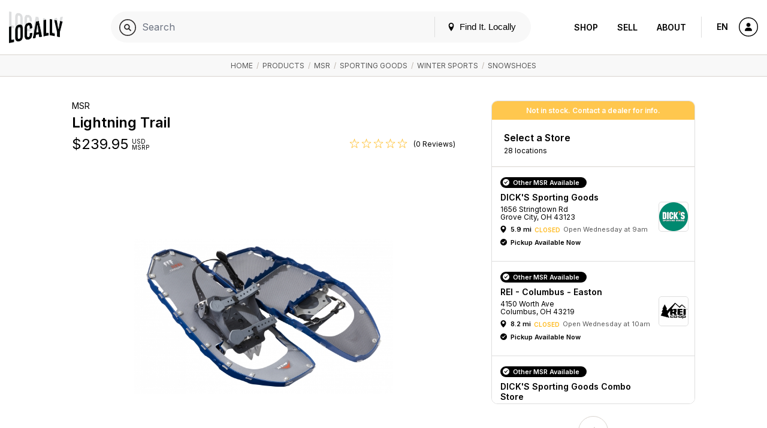

--- FILE ---
content_type: text/html; charset=UTF-8
request_url: https://www.locally.com/product/466856/msr-lightning-trail
body_size: 22963
content:
<!doctype html>
<html lang="en">

<head prefix="og: http://ogp.me/ns# article: http://ogp.me/ns/article# fb: http://ogp.me/ns/fb#">
  <title>MSR / Lightning Trail </title>
  <meta name="description" content="The Lightning Trail snowshoes are custom-built for maximum traction and efficiency over rolling terrain. They pack the performance of our light a...">
  <meta name="viewport" content="width=device-width, initial-scale=1, minimum-scale=1">
  <meta name="msvalidate.01" content="F3D40F171F81AA1D85550629BA7ECD55">
  <meta name="p:domain_verify" content="44131ef86dd85e6178b683dc06f41dd2">
  <meta name="alexaVerifyID" content="k5IyXxM0d1kPyHz5zxudfxYqEac">
  <meta name="fo-verify" content="04d18eaa-59c4-4614-8998-4d042a01e5e7">
        <meta name="google-site-verification" content="GFQ_r0_QoE2lZxKZUoT4Cp9aF_C1RfnMzd1sClsBktM">
        
  <meta charset="utf-8">
  <meta property="og:site_name" content="Locally.com">
  <meta property="og:title" content="MSR / Lightning Trail ">
  <meta property="og:description" content="The Lightning Trail snowshoes are custom-built for maximum traction and efficiency over rolling terrain. They pack the performance of our light a...">
  <meta property="og:image" content="https://s3.amazonaws.com/media.locally.net/spec-640x640/1481-466856-0-image-978502.jpg">
  <meta property="og:type" content="website">
  <meta property="og:url" content="https://www.locally.com/product/466856/msr-lightning-trail">
  <meta property="fb:app_id" content="308370859327767">
      <link rel="shortcut icon" href="/img/favicon-v3.ico?vv1.3.699">
          <link rel="canonical" href="https://www.locally.com/product/466856/msr-lightning-trail" />
      
  
            <link href="//fonts.googleapis.com/css?family=Open+Sans:300,300i,400,400i,600,600i|Inter:300,300i,400,400i,600,600i&display=swap" rel="stylesheet">
          <link href="https://media2.locally.com/static/min/css/main.css?vv1.3.699" rel="stylesheet">
      
      
      <script src="//assets.locally.com/public/jquery/jquery-3.7.1.min.js"></script>
      <script src="//assets.locally.com/public/jquery/jquery-migrate-3.4.1.min.js"></script>
      <script src="https://media2.locally.com/static/min/js/main.js?vv1.3.699"></script>
      <script src="https://media2.locally.com/static/min/js/pdp.js?vv1.3.699"></script>
      <script src="//ui.powerreviews.com/stable/4.0/ui.js"></script>
  
      <script type="text/javascript">
              var IS_MOBILE = false;
              var IS_EMBEDDED = false;
              var EXT = "com";
              var USER_ID = false;
              var USER_LANG = "en-us";
              var lclyPdpData = {"all_upcs_carried":[],"upc_prices":{"040818106129":{"unit_msrp":"239.95"},"040818106136":{"unit_msrp":"239.95"}}};
          </script>
  
      <script type="application/ld+json">
              {"@context":"http:\/\/schema.org","@type":"Product","name":"Lightning Trail","image":"https:\/\/d1l67pfsx3wblg.cloudfront.net\/images\/product\/large\/10612_msr_lightning_trail_22_spectrum_blue_m_angle.jpg","url":"https:\/\/www.locally.com\/product\/466856\/msr-lightning-trail","@id":"https:\/\/www.locally.com\/product\/466856\/msr-lightning-trail","sku":"Lightning-Trail","brand":{"@type":"Brand","name":"MSR","description":"MSR began in 1969 as a newsletter committed to improving mountaineering safety. Our founder, Larry Penberthy, was an engineer, professional inventor and lifelong mountaineer who dedicated himself to making the backcountry safer.","url":"https:\/\/www.locally.com\/brand\/msr","@id":"https:\/\/www.locally.com\/brand\/msr"},"description":"The Lightning Trail snowshoes are custom-built for maximum traction and efficiency over rolling terrain. They pack the performance of our light and aggressive 360 Traction frames and pair it with the refined simplicity of our DuoFit bindings for lightweight comfort and control perfect match for logg...","category":"Sporting Goods > Winter Sports > Snowshoes","offers":[{"@type":"Offer","price":239.95,"priceCurrency":"USD","itemCondition":"NewCondition","url":"https:\/\/www.locally.com\/product\/466856\/msr-lightning-trail"}]}
          </script>
  
  
</head>

  <body class="main-body v3 lcly-v3 page-800  ">
  <a href="#main" class="oblivion">Skip to main content</a>

  
  <div id="wrapper">

    
    
        
                  <header id="masthead" class="masthead v3-header" aria-label="Main navigation">
  <div class="masthead-nav-wrapper">
    <div class="masthead-desktop-search-container masthead-search-container">
      <form action="/search/" method="get" class="masthead-search-form container">
        <label for="desktop-search" class="oblivion">Search for:</label>
        <input id="desktop-search" 
               placeholder="Search Locally.com" 
               autocomplete="off" 
               type="search" 
               name="q" 
               value="">
        <span type="submit" class="masthead-search-submit desktop-search-submit">
          <img alt="Search" src="/svg/search-v3.svg" />
        </span>
        <button type="submit" class="hide">SEARCH</button> 
        <!-- hidden submit button visible for screen readers to submit form -->
      </form>
    </div>

    <div class="container masthead-container">
      <div class="masthead-logo-search-container ">
                              <a href="/" class="masthead-logo">
              <img src="/img/locally-logo-2022.png" alt="Locally" />
            </a>
          </a>
                  
              </div>

              <div class="masthead-global-search-container">
          <div id="masthead_global_search" class="masthead-global-search">
            <div 
              id="masthead_autocomplete" 
              data-bind-context="int-global-search" 
              data-bind-initial-value=""
              data-bind-config='{"only_types":"brand_product,brand_alias_product,brand,brand_alias,category,brand_category,brand_alias_category,gender_category,gender_brand_category,gender_brand_alias_category,store,store_alias"}'
            >
              <script>
                
        if (!document.getElementById('masthead_autocomplete')) {
            {
                var lclyEmbedRoot = document.createElement('div');
                lclyEmbedRoot.setAttribute('id', 'masthead_autocomplete');
                document.body.appendChild(lclyEmbedRoot);
            }
        }

        if(typeof includeCss !== 'function') {
            function includeCss(cssFilePath) {
                var head  = document.getElementsByTagName('head')[0];
                var link  = document.createElement('link');
                link.rel  = 'stylesheet';
                link.type = 'text/css';
                link.href = cssFilePath;
                link.media = 'all';
                head.appendChild(link);
            }
        }
        
        if(typeof includeJs !== 'function') {
            function includeJs(jsFilePath, id) {
                var __lcly_script = document.getElementById(id);

                if (!__lcly_script) {
                    var js = document.createElement('script');
                    
                    js.id = id;
                    js.type = 'text/javascript';
                    js.src = jsFilePath;
                    js.async = true;
                    /* js.crossOrigin = true; */ /* For debugging ErrorBoundary in dev */
                
                    document.body.appendChild(js);
                }
            }
        }
        
        includeJs('https://frontend2.locally.com/autocomplete/main.js?ver=v1.3.699', '__lcly_script_autocomplete')

        
              </script>
              <script src="/js/int-global-typeahead.js"></script>
            </div>

            <div class="masthead-utility">
              <a href="#" id="masthead-nav-open" class="masthead-nav-open">Menu</a>
              <button id="open-modal-btn">
                <svg class="header-pin inline-block" version="1.1" xmlns="http://www.w3.org/2000/svg" width="12" height="12" viewBox="0 0 32 32">
                  <title>location</title>
                  <path d="M16 0c-5.523 0-10 4.477-10 10 0 10 10 22 10 22s10-12 10-22c0-5.523-4.477-10-10-10zM16 16c-3.314 0-6-2.686-6-6s2.686-6 6-6 6 2.686 6 6-2.686 6-6 6z"></path>
                </svg>
                Find It. Locally
              </button>
              <div class="masthead-mobile-search-container masthead-search-container">
                <form action="/search/" method="get" class="masthead-search-form">
                  <input id="mobile-search" placeholder="Search Locally.com"
                    autocomplete="off" type="search"  name="q"
                    value="">
                    <span type="submit" class="masthead-search-submit mobile-search-submit">
                      <img alt="Search" src="/svg/search-v3.svg" />
                    </span>
                </form>
              </div>
            </div>

            <div id="modal-backdrop" style="display: none;"></div>

            <div id="modal-container">
              <div class="modal-backdrop">
                <div class="modal-content">
                  <span class="hidden-span" aria-hidden="true">&#8203;</span>
                  <div id="switcher-modal">
                    <div class="modal-header">
                      <h4 id="modal-title">Update Your Location</h4>
                      <svg id="close-modal-btn" fill="none" viewBox="0 0 24 24" stroke="currentColor">
                        <path stroke-linecap="round" stroke-linejoin="round" stroke-width="1.5" d="M10 14l2-2m0 0l2-2m-2 2l-2-2m2 2l2 2m7-2a9 9 0 11-18 0 9 9 0 0118 0z"/>
                      </svg>
                    </div>
                    <div>
                      <div>
                        <div id="locationswitcher" data-use-my-location="Use My Location">
                          <!-- Location switcher content goes here -->
                          <script>
                            
        if (!document.getElementById('locationswitcher')) {
            {
                var lclyEmbedRoot = document.createElement('div');
                lclyEmbedRoot.setAttribute('id', 'locationswitcher');
                document.body.appendChild(lclyEmbedRoot);
            }
        }

        if(typeof includeCss !== 'function') {
            function includeCss(cssFilePath) {
                var head  = document.getElementsByTagName('head')[0];
                var link  = document.createElement('link');
                link.rel  = 'stylesheet';
                link.type = 'text/css';
                link.href = cssFilePath;
                link.media = 'all';
                head.appendChild(link);
            }
        }
        
        if(typeof includeJs !== 'function') {
            function includeJs(jsFilePath, id) {
                var __lcly_script = document.getElementById(id);

                if (!__lcly_script) {
                    var js = document.createElement('script');
                    
                    js.id = id;
                    js.type = 'text/javascript';
                    js.src = jsFilePath;
                    js.async = true;
                    /* js.crossOrigin = true; */ /* For debugging ErrorBoundary in dev */
                
                    document.body.appendChild(js);
                }
            }
        }
        
        includeJs('https://frontend2.locally.com/locationswitcher/main.js?ver=v1.3.699', '__lcly_script_locationswitcher')

        
                          </script>
                        </div>
                      </div>
                    </div>
                  </div>
                </div>
              </div>
            </div>
          </div>
        </div>
      
      <div class="masthead-center-wrapper">
        <div class="masthead-nav-action-container">
                      <nav id="desktop-navigation" class="navigation desktop-nav " aria-label="Product navigation">
              <span class="mobile-nav-close icon-close"></span>
                              <a href="/" class="nav-logo">
  <img src="/img/locally-logo-black.png" alt="Locally" />
</a>
<ul class="nav-list-top">
  <li class="nav-item">
        <div class="nav-item-header mobile-display active">
      <a href="/search">Shop</a>
    </div>
    <ul class="nav-list-inner">
      <li class="nav-item-inner "><a href="/search" class="nav-link">Your City</a></li>
              <li class="nav-item-inner "><a href="/brands" class="nav-link">Brands</a></li>
                    <li class="nav-item-inner "><a href="/retailers" class="nav-link">Retailers</a></li>
            <li class="nav-item-inner "><a href="/search" class="nav-link">Browse Products</a></li>
      <li class="nav-item-inner "><a href="/cities" class="nav-link">Other Cities</a></li>
    </ul>
  </li>
  <li class="nav-item">
    <div class="nav-item-header ">
      <a href="https://join.locally.com">Sell</a>
    </div>
    <ul class="nav-list-inner">
      <li class="nav-item-inner"><a href="https://join.locally.com" class="nav-link">Learn More</a></li>
      <li class="nav-item-inner "><a href="/for/retailers" class="nav-link">Retailer Services</a></li>
      <li class="nav-item-inner "><a href="/for/brands" class="nav-link">Brand Services</a></li>
      <li class="nav-item-inner "><a href="https://join.locally.com/partners" class="nav-link">Partners</a></li>
      <li class="nav-item-inner "><a href="https://join.locally.com/tools/" class="nav-link">Tools</a></li>
    </ul>
  </li>
  <li class="nav-item">
    <div class="nav-item-header ">
      <a href="https://join.locally.com/about">About</a>
    </div>
    <ul class="nav-list-inner">
      <li class="nav-item-inner "><a href="https://join.locally.com/blog" class="nav-link">Blog</a></li>
      <li class="nav-item-inner "><a href="https://join.locally.com/about" class="nav-link">History</a></li>
      <li class="nav-item-inner "><a href="https://join.locally.com/stats" class="nav-link">Stats</a></li>
      <li class="nav-item-inner "><a href="https://join.locally.com/team" class="nav-link">Team</a></li>
    </ul>
  </li>
</ul>
                          </nav>
                  </div>

        <div class="masthead-action-btn-container">
          <a href="#" class="btn-action masthead-action-btn masthead-language-btn js-language-sidebar">
            EN
          </a>

          
          <a href="#" id="mobile-v3-nav-open" class="btn-action masthead-action-btn masthead-menu-btn">
            <img alt="Menu" src="/svg/menu-v3.svg" class="inline-svg" />
          </a>

                      <a href="/station" class="btn-action masthead-account-btn" data-dash-type="account">
              <img alt="Account" src="/svg/account-v3.svg" class="inline-svg" />
            </a>
          
                                            
                  </div>
      </div>
    </div>
  </div>

  </header>


<style>
</style>

<script>
  document.addEventListener('DOMContentLoaded', function() {
    const openModalBtn = document.getElementById('open-modal-btn');
    const closeModalBtn = document.getElementById('close-modal-btn');
    const modalBackdrop = document.getElementById('modal-backdrop');
    const modalContainer = document.getElementById('modal-container');
    const switcherModal = document.getElementById('switcher-modal');

    let showModal = false;

    function toggleModal() {
      showModal = !showModal;
      modalBackdrop.style.display = showModal ? 'block' : 'none';
      modalContainer.style.display = showModal ? 'block' : 'none';

      const retailerWrapper = document.getElementById('retailer-page-wrapper');

      if (showModal) {
        setTimeout(() => {
          modalBackdrop.style.opacity = '1';
          switcherModal.style.opacity = '1';
          switcherModal.style.transform = 'translateY(0) scale(1)';
          
          const locationSwitcherInput = document.getElementById('select-input');
          if (locationSwitcherInput) {
            locationSwitcherInput.focus();
            const keyboardEvent = new KeyboardEvent('keydown', {
              key: 'ArrowDown',
              bubbles: true,
            });
            locationSwitcherInput.dispatchEvent(keyboardEvent);
            document.body.style.overflow = 'hidden';
            if (retailerWrapper) {
              retailerWrapper.style.display = 'none';
            }
          }

        }, 10);
      } else {
        document.body.style.overflow = '';
        modalBackdrop.style.opacity = '0';
        switcherModal.style.opacity = '0';
        switcherModal.style.transform = 'translateY(4px) scale(0.95)';
        if (retailerWrapper) {
          retailerWrapper.style.display = '';
        }
        setTimeout(() => {
          modalBackdrop.style.display = 'none';
          modalContainer.style.display = 'none';
        }, 300);
      }
    }

    openModalBtn.addEventListener('click', toggleModal);
    closeModalBtn.addEventListener('click', toggleModal);

    document.addEventListener('keydown', function(event) {
      if (event.key === 'Escape' && showModal) {
        toggleModal();
      }
    });

    modalContainer.addEventListener('click', function(event) {
      if (event.target === modalContainer) {
        toggleModal();
      }
    });

    switcherModal.addEventListener('click', function(event) {
      event.stopPropagation();
    });
  });
</script>

          
    <div id="main" role="main" class="main-content native-content  ">
      
  <nav class="breadcrumb-container" aria-label="Breadcrumb">
	  <div class="breadcrumbs container">
                      <a href="/">Home</a>
            	                      &nbsp;/&nbsp;
          <a href="/search">Products</a>
                                          &nbsp;/&nbsp;
          <a href="/search/msr">MSR</a>
                                          &nbsp;/&nbsp;
          <a href="/search/category/1885/sporting-goods">Sporting Goods</a>
                                          &nbsp;/&nbsp;
          <a href="/search/category/909/winter-sports">Winter Sports</a>
                                          &nbsp;/&nbsp;
          <a href="/search/category/930/snowshoes">Snowshoes</a>
                              	  </div>
	</nav>
  <script type="application/ld+json">
       {"@context":"http:\/\/schema.org","@type":"BreadcrumbList","itemListElement":[{"@type":"ListItem","position":1,"item":{"@id":"www.locally.com","name":"Home"}},{"@type":"ListItem","position":2,"item":{"@id":"www.locally.com\/search","name":"Products"}},{"@type":"ListItem","position":3,"item":{"@id":"www.locally.com\/search\/msr","name":"MSR"}},{"@type":"ListItem","position":4,"item":{"@id":"www.locally.com\/search\/category\/1885\/sporting-goods","name":"Sporting Goods"}},{"@type":"ListItem","position":5,"item":{"@id":"www.locally.com\/search\/category\/909\/winter-sports","name":"Winter Sports"}},{"@type":"ListItem","position":6,"item":{"@id":"www.locally.com\/search\/category\/930\/snowshoes","name":"Snowshoes"}}]}
  </script>

<div id="pdp-wrapper" 
  class="pdp-main-container container-sm 
         for-multi-store 
         for-native"
  data-id="466856" 
  data-query-string=""
  data-initial-upc="">  
  <div class="pdp-container js-variant-container">
    <!-- Main view/display section of product details and imagery -->
    <div class="pdp-main">
      <div class="pdp-product-details"
           data-switchlive="true"
           data-switchlive-impression="true"
           data-switchlive-impression-id-LLP="67"
           data-switchlive-impression-id-PL="65"
           data-switchlive-impression-id-SL="66"
           data-switchlive-store-id=""
           data-switchlive-vendor-id=""
           data-switchlive-store-name=""
           data-switchlive-store-address=""
           data-switchlive-product-id="466856"
           data-switchlive-upc=""
           data-switchlive-style="Lightning-Trail">
        <h5 class="pdp-brand pdp-product-title">MSR</h5>
        <h1 class="pdp-product-name pdp-product-title">
          Lightning Trail
        </h1>
        <div class="pdp-price-container dl-price js-pdp-price-container">
                    
          <span class="price-range-wrapper js-price-range-wrapper">
            <span class="pdp-price" 
        data-price-min="239.95" 
        data-price-max="239.95" 
        data-forced-currency="USD" 
        data-range-currency="USD"
        data-n-store-prices="0"
        data-n-msrp-prices="0"
        data-n-custom-prices="0"
        data-is-sale-price="0"
        data-msrp-string="">
                    $<span class="js-variant-price js-mutable">239.95</span>
  </span>
  <span class="pdp-currency">
     USD
    <br>
    MSRP
  </span>
          </span>

                      <span class="item-ratings-wrap js-item-ratings landing-header-detail-item" style="display: none;">
	<span class="stars" data-rating="0">
		      		  <img src="/img/icon-empty-star.png" alt="[no star]" class="" width="17px">
		      		  <img src="/img/icon-empty-star.png" alt="[no star]" class="" width="17px">
		      		  <img src="/img/icon-empty-star.png" alt="[no star]" class="" width="17px">
		      		  <img src="/img/icon-empty-star.png" alt="[no star]" class="" width="17px">
		      		  <img src="/img/icon-empty-star.png" alt="[no star]" class="" width="17px">
			</span>
          <span class="n-reviews">
      (0 Reviews)
    </span>
  </span>
                  </div>
      </div>
      <div class="pdp-image-wrapper">
        <div class="pdp-image-container">
          <div class="pdp-image-inner">
                        <img class="pdp-image js-variant-img " 
              itemprop="image" src="https://media2.locally.com/spec-640x640/1481-466856-0-image-978502.jpg" alt="MSR - Lightning Trail">
          </div>
        </div>

                
              </div>

      <div class="pdp-information">
    <h2 class="pdp-information-title">
      Product Information
    </h2>
        <p class="pdp-information-content">
      <p>The Lightning Trail snowshoes are custom-built for maximum traction and efficiency over rolling terrain. They pack the performance of our light and aggressive 360 Traction frames and pair it with the refined simplicity of our DuoFit bindings for lightweight comfort and control perfect match for logging miles over hours or days.</p>

    </p>
      </div>
    </div>

    <div class="buy-grid-wrapper">
    <div class="buy-grid-container">
      
            <div class="stock-status-banner alert warning">
  	Not in stock. Contact a dealer for info.
  </div>
      
              
      <div class="paths-to-purchase-wrapper">
        <div class="conversion-locations conv-section ">
  <div id="conv-edit-accordion-store" class="conv-edit-accordion js-conv-edit-accordion active">
              
          <div class="conv-select-a-store-head">
        <a role="button" tabindex="-1" href="javascript:;" id="btn-conv-edit-location" class="btn-conv-edit btn-action js-conv-edit-btn">Change Store</a>
        <h2 class="section-title unselected">Select a Store</h2>
        <h2 class="section-title selected">Selected Store</h2>
                  <p class="section-subtitle unselected">
            28 locations
            
          </p>
          <p class="section-subtitle selected">
            
          </p>
          
                                  </div>
    
    <div class="">
      
      <div class="conv-section-tiles conv-edit-accordion edit" data-custom-scroll tabindex="-1">
                            <div class="conv-section-store-parent">

            <div role="button" id="conv-section-store-11965" 
                class="conv-section conv-section-store dl-store-list-tile " 
                tabindex="0"  
                data-id="11965" 
                data-categories="false"
                data-endpoint="/store/11965/dicks-sporting-goods"
                aria-label="DICK&#039;S Sporting Goods - 5.9 mi "
                data-switchlive="true"
                data-switchlive-mode="auto"
                data-switchlive-id-LLP="78"
                data-switchlive-id-PL="9"
                data-switchlive-id-SL="77"
                data-switchlive-impression="true"
                data-switchlive-impression-id-LLP="76"
                data-switchlive-impression-id-PL="49"
                data-switchlive-impression-id-SL="75"
                data-switchlive-store-id="11965"
                data-switchlive-vendor-id="11965"
                data-switchlive-store-name="DICK&#039;S Sporting Goods"
                data-switchlive-store-address="1656 Stringtown Rd, Grove City, OH, 43123"
                role="text"
            >
              <div class="conv-section-main-info">
                <div class="conv-section-details">
                                      <p class="h5 conv-section-store-status status-message store-in-stock-pill dl-store-stock-message success">Other MSR Available
                    </p>
                                     
                  <h3 class="section-title dl-store-name">DICK&#039;S Sporting Goods</h3>
                                                                        
                  <p class="section-subtitle dl-store-address js-store-location">
        1656 Stringtown Rd<br> 

  Grove City, OH 43123 


  
</p>

<div class="conv-section-directions status-closed">
    <span class="conv-section-marker-icon icon-location dl-store-icon js-inventory-search" 
          data-endpoint="/station/panel/inventory/index?product_id=466856&store_id=11965">
    </span>
    <div class="conv-section-distance dl-store-distance">
    5.9 mi
    </div>
            <span class="store-status dl-store-status text-status warning">Closed</span>
                    <span class="store-next-open dl-store-next-open">Open Wednesday at 9am</span>
         
     
</div>



                    <p class="conv-section-store-status status-message dl-store-stock-message success h5">Pickup Available Now</p>
            
                </div>
                                  <div class="store-thumb-container">
                    <img src="https://media2.locally.com/logo-180x180/DicksSportingGoods-Inc-logo_2016-02-27-17-35-26.jpeg" class="location-thumb-img" alt="DICK&#039;S Sporting Goods" />
                  </div>
                              </div>

              
            </div>
                      </div>
                            <div class="conv-section-store-parent">

            <div role="button" id="conv-section-store-11056" 
                class="conv-section conv-section-store dl-store-list-tile " 
                tabindex="0"  
                data-id="11056" 
                data-categories="false"
                data-endpoint="/store/11056/rei-columbus-easton"
                aria-label="REI - Columbus - Easton - 8.2 mi "
                data-switchlive="true"
                data-switchlive-mode="auto"
                data-switchlive-id-LLP="78"
                data-switchlive-id-PL="9"
                data-switchlive-id-SL="77"
                data-switchlive-impression="true"
                data-switchlive-impression-id-LLP="76"
                data-switchlive-impression-id-PL="49"
                data-switchlive-impression-id-SL="75"
                data-switchlive-store-id="11056"
                data-switchlive-vendor-id="104977"
                data-switchlive-store-name="REI - Columbus - Easton"
                data-switchlive-store-address="4150 Worth Ave, Columbus, OH, 43219"
                role="text"
            >
              <div class="conv-section-main-info">
                <div class="conv-section-details">
                                      <p class="h5 conv-section-store-status status-message store-in-stock-pill dl-store-stock-message success">Other MSR Available
                    </p>
                                     
                  <h3 class="section-title dl-store-name">REI - Columbus - Easton</h3>
                                                                        
                  <p class="section-subtitle dl-store-address js-store-location">
        4150 Worth Ave<br> 

  Columbus, OH 43219 


  
</p>

<div class="conv-section-directions status-closed">
    <span class="conv-section-marker-icon icon-location dl-store-icon js-inventory-search" 
          data-endpoint="/station/panel/inventory/index?product_id=466856&store_id=11056">
    </span>
    <div class="conv-section-distance dl-store-distance">
    8.2 mi
    </div>
            <span class="store-status dl-store-status text-status warning">Closed</span>
                    <span class="store-next-open dl-store-next-open">Open Wednesday at 10am</span>
         
     
</div>



                    <p class="conv-section-store-status status-message dl-store-stock-message success h5">Pickup Available Now</p>
            
                </div>
                                  <div class="store-thumb-container">
                    <img src="https://media2.locally.com/logo-180x180/REI_CO-OP_15_SM_1k_2017-06-_2018-05-07-19-34-53.jpg" class="location-thumb-img" alt="REI - Columbus - Easton" />
                  </div>
                              </div>

              
            </div>
                      </div>
                            <div class="conv-section-store-parent">

            <div role="button" id="conv-section-store-11679" 
                class="conv-section conv-section-store dl-store-list-tile " 
                tabindex="0"  
                data-id="11679" 
                data-categories="false"
                data-endpoint="/store/11679/dicks-sporting-goods-combo-store"
                aria-label="DICK&#039;S Sporting Goods Combo Store - 8.3 mi "
                data-switchlive="true"
                data-switchlive-mode="auto"
                data-switchlive-id-LLP="78"
                data-switchlive-id-PL="9"
                data-switchlive-id-SL="77"
                data-switchlive-impression="true"
                data-switchlive-impression-id-LLP="76"
                data-switchlive-impression-id-PL="49"
                data-switchlive-impression-id-SL="75"
                data-switchlive-store-id="11679"
                data-switchlive-vendor-id="11679"
                data-switchlive-store-name="DICK&#039;S Sporting Goods Combo Store"
                data-switchlive-store-address="4304 Easton Gateway Dr, Columbus, OH, 43219"
                role="text"
            >
              <div class="conv-section-main-info">
                <div class="conv-section-details">
                                      <p class="h5 conv-section-store-status status-message store-in-stock-pill dl-store-stock-message success">Other MSR Available
                    </p>
                                     
                  <h3 class="section-title dl-store-name">DICK&#039;S Sporting Goods Combo Store</h3>
                                                        <span class="item-ratings-wrap js-item-ratings landing-header-detail-item" >
	<span class="stars" data-rating="5">
		      		  <img src="/img/icon-full-star.png" alt="[full star]" class="active" width="14px">
		      		  <img src="/img/icon-full-star.png" alt="[full star]" class="active" width="14px">
		      		  <img src="/img/icon-full-star.png" alt="[full star]" class="active" width="14px">
		      		  <img src="/img/icon-full-star.png" alt="[full star]" class="active" width="14px">
		      		  <img src="/img/icon-full-star.png" alt="[full star]" class="active" width="14px">
			</span>
          <span class="n-reviews">
      (1)
    </span>
  </span>
                                                      
                  <p class="section-subtitle dl-store-address js-store-location">
        4304 Easton Gateway Dr<br> 

  Columbus, OH 43219 


  
</p>

<div class="conv-section-directions status-closed">
    <span class="conv-section-marker-icon icon-location dl-store-icon js-inventory-search" 
          data-endpoint="/station/panel/inventory/index?product_id=466856&store_id=11679">
    </span>
    <div class="conv-section-distance dl-store-distance">
    8.3 mi
    </div>
            <span class="store-status dl-store-status text-status warning">Closed</span>
                    <span class="store-next-open dl-store-next-open">Open Wednesday at 9am</span>
         
     
</div>



                    <p class="conv-section-store-status status-message dl-store-stock-message success h5">Pickup Available Now</p>
            
                </div>
                                  <div class="store-thumb-container">
                    <img src="https://media2.locally.com/logo-180x180/DicksSportingGoods-Inc-logo_2016-02-27-17-35-26.jpeg" class="location-thumb-img" alt="DICK&#039;S Sporting Goods Combo Store" />
                  </div>
                              </div>

              
            </div>
                      </div>
                            <div class="conv-section-store-parent">

            <div role="button" id="conv-section-store-11053" 
                class="conv-section conv-section-store dl-store-list-tile " 
                tabindex="0"  
                data-id="11053" 
                data-categories="false"
                data-endpoint="/store/11053/rei-columbus-dublin"
                aria-label="REI - Columbus - Dublin - 10.3 mi "
                data-switchlive="true"
                data-switchlive-mode="auto"
                data-switchlive-id-LLP="78"
                data-switchlive-id-PL="9"
                data-switchlive-id-SL="77"
                data-switchlive-impression="true"
                data-switchlive-impression-id-LLP="76"
                data-switchlive-impression-id-PL="49"
                data-switchlive-impression-id-SL="75"
                data-switchlive-store-id="11053"
                data-switchlive-vendor-id="104977"
                data-switchlive-store-name="REI - Columbus - Dublin"
                data-switchlive-store-address="6424 Sawmill Rd, Columbus, OH, 43235"
                role="text"
            >
              <div class="conv-section-main-info">
                <div class="conv-section-details">
                                      <p class="h5 conv-section-store-status status-message store-in-stock-pill dl-store-stock-message success">Other MSR Available
                    </p>
                                     
                  <h3 class="section-title dl-store-name">REI - Columbus - Dublin</h3>
                                                                        
                  <p class="section-subtitle dl-store-address js-store-location">
        6424 Sawmill Rd<br> 

  Columbus, OH 43235 


  
</p>

<div class="conv-section-directions status-closed">
    <span class="conv-section-marker-icon icon-location dl-store-icon js-inventory-search" 
          data-endpoint="/station/panel/inventory/index?product_id=466856&store_id=11053">
    </span>
    <div class="conv-section-distance dl-store-distance">
    10.3 mi
    </div>
            <span class="store-status dl-store-status text-status warning">Closed</span>
                    <span class="store-next-open dl-store-next-open">Open Wednesday at 10am</span>
         
     
</div>



                    <p class="conv-section-store-status status-message dl-store-stock-message success h5">Pickup Available Now</p>
            
                </div>
                                  <div class="store-thumb-container">
                    <img src="https://media2.locally.com/logo-180x180/REI_CO-OP_15_SM_1k_2017-06-_2018-05-07-19-34-53.jpg" class="location-thumb-img" alt="REI - Columbus - Dublin" />
                  </div>
                              </div>

              
            </div>
                      </div>
                            <div class="conv-section-store-parent">

            <div role="button" id="conv-section-store-13890" 
                class="conv-section conv-section-store dl-store-list-tile " 
                tabindex="0"  
                data-id="13890" 
                data-categories="false"
                data-endpoint="/store/13890/cabelas"
                aria-label="Cabela&#039;s - 13.0 mi "
                data-switchlive="true"
                data-switchlive-mode="auto"
                data-switchlive-id-LLP="78"
                data-switchlive-id-PL="9"
                data-switchlive-id-SL="77"
                data-switchlive-impression="true"
                data-switchlive-impression-id-LLP="76"
                data-switchlive-impression-id-PL="49"
                data-switchlive-impression-id-SL="75"
                data-switchlive-store-id="13890"
                data-switchlive-vendor-id="13890"
                data-switchlive-store-name="Cabela&#039;s"
                data-switchlive-store-address="1650 Gemini Pl , Columbus, OH, 43240"
                role="text"
            >
              <div class="conv-section-main-info">
                <div class="conv-section-details">
                                      <p class="h5 conv-section-store-status status-message store-in-stock-pill dl-store-stock-message success">Other MSR Available
                    </p>
                                     
                  <h3 class="section-title dl-store-name">Cabela&#039;s</h3>
                                                                        
                  <p class="section-subtitle dl-store-address js-store-location">
        1650 Gemini Pl <br> 

  Columbus, OH 43240 


  
</p>

<div class="conv-section-directions status-closed">
    <span class="conv-section-marker-icon icon-location dl-store-icon js-inventory-search" 
          data-endpoint="/station/panel/inventory/index?product_id=466856&store_id=13890">
    </span>
    <div class="conv-section-distance dl-store-distance">
    13.0 mi
    </div>
            <span class="store-status dl-store-status text-status warning">Closed</span>
                    <span class="store-next-open dl-store-next-open">Open Wednesday at 9am</span>
         
     
</div>



                    <p class="conv-section-store-status status-message dl-store-stock-message success h5">Pickup Available Now</p>
            
                </div>
                                  <div class="store-thumb-container">
                    <img src="https://media2.locally.com/logo-180x180/Untitled-1_2018-04-26-14-01-44.gif" class="location-thumb-img" alt="Cabela&#039;s" />
                  </div>
                              </div>

              
            </div>
                      </div>
                            <div class="conv-section-store-parent">

            <div role="button" id="conv-section-store-12160" 
                class="conv-section conv-section-store dl-store-list-tile " 
                tabindex="0"  
                data-id="12160" 
                data-categories="false"
                data-endpoint="/store/12160/dicks-sporting-goods"
                aria-label="DICK&#039;S Sporting Goods - 30.0 mi "
                data-switchlive="true"
                data-switchlive-mode="auto"
                data-switchlive-id-LLP="78"
                data-switchlive-id-PL="9"
                data-switchlive-id-SL="77"
                data-switchlive-impression="true"
                data-switchlive-impression-id-LLP="76"
                data-switchlive-impression-id-PL="49"
                data-switchlive-impression-id-SL="75"
                data-switchlive-store-id="12160"
                data-switchlive-vendor-id="12160"
                data-switchlive-store-name="DICK&#039;S Sporting Goods"
                data-switchlive-store-address="771 S 30th St, Heath, OH, 43056"
                role="text"
            >
              <div class="conv-section-main-info">
                <div class="conv-section-details">
                                      <p class="h5 conv-section-store-status status-message store-in-stock-pill dl-store-stock-message success">Other MSR Available
                    </p>
                                     
                  <h3 class="section-title dl-store-name">DICK&#039;S Sporting Goods</h3>
                                                                        
                  <p class="section-subtitle dl-store-address js-store-location">
        771 S 30th St<br> 

  Heath, OH 43056 


  
</p>

<div class="conv-section-directions status-closed">
    <span class="conv-section-marker-icon icon-location dl-store-icon js-inventory-search" 
          data-endpoint="/station/panel/inventory/index?product_id=466856&store_id=12160">
    </span>
    <div class="conv-section-distance dl-store-distance">
    30.0 mi
    </div>
            <span class="store-status dl-store-status text-status warning">Closed</span>
                    <span class="store-next-open dl-store-next-open">Open Wednesday at 9am</span>
         
     
</div>



                    <p class="conv-section-store-status status-message dl-store-stock-message success h5">Pickup Available Now</p>
            
                </div>
                                  <div class="store-thumb-container">
                    <img src="https://media2.locally.com/logo-180x180/DicksSportingGoods-Inc-logo_2016-02-27-17-35-26.jpeg" class="location-thumb-img" alt="DICK&#039;S Sporting Goods" />
                  </div>
                              </div>

              
            </div>
                      </div>
                            <div class="conv-section-store-parent">

            <div role="button" id="conv-section-store-167486" 
                class="conv-section conv-section-store dl-store-list-tile " 
                tabindex="0"  
                data-id="167486" 
                data-categories="false"
                data-endpoint="/store/167486/heritage-cycles"
                aria-label="Heritage Cycles - 7.3 mi "
                data-switchlive="true"
                data-switchlive-mode="auto"
                data-switchlive-id-LLP="78"
                data-switchlive-id-PL="9"
                data-switchlive-id-SL="77"
                data-switchlive-impression="true"
                data-switchlive-impression-id-LLP="76"
                data-switchlive-impression-id-PL="49"
                data-switchlive-impression-id-SL="75"
                data-switchlive-store-id="167486"
                data-switchlive-vendor-id=""
                data-switchlive-store-name="Heritage Cycles"
                data-switchlive-store-address="3449 Grove City Rd, Grove City, OH, 43123"
                role="text"
            >
              <div class="conv-section-main-info">
                <div class="conv-section-details">
                                      <p class="h5 conv-section-store-status status-message store-in-stock-pill dl-store-stock-message success">Other MSR Available
                    </p>
                                     
                  <h3 class="section-title dl-store-name">Heritage Cycles</h3>
                                                                        
                  <p class="section-subtitle dl-store-address js-store-location">
        3449 Grove City Rd<br> 

  Grove City, OH 43123 


  
</p>

<div class="conv-section-directions status-closed">
    <span class="conv-section-marker-icon icon-location dl-store-icon js-inventory-search" 
          data-endpoint="/station/panel/inventory/index?product_id=466856&store_id=167486">
    </span>
    <div class="conv-section-distance dl-store-distance">
    7.3 mi
    </div>
            <span class="store-status dl-store-status text-status warning">Closed</span>
                    <span class="store-next-open dl-store-next-open">Open Wednesday at 12pm</span>
         
     
</div>




                </div>
                                  <div class="store-thumb-container">
                    <img src="https://media2.locally.com/logo-180x180/Red Clear Heritage Logo_2022-08-17-15-17-51.png" class="location-thumb-img" alt="Heritage Cycles" />
                  </div>
                              </div>

              
            </div>
                      </div>
                            <div class="conv-section-store-parent">

            <div role="button" id="conv-section-store-371162" 
                class="conv-section conv-section-store dl-store-list-tile " 
                tabindex="0"  
                data-id="371162" 
                data-categories="false"
                data-endpoint="/store/371162/rei-beavercreek"
                aria-label="REI - Beavercreek - 57.1 mi "
                data-switchlive="true"
                data-switchlive-mode="auto"
                data-switchlive-id-LLP="78"
                data-switchlive-id-PL="9"
                data-switchlive-id-SL="77"
                data-switchlive-impression="true"
                data-switchlive-impression-id-LLP="76"
                data-switchlive-impression-id-PL="49"
                data-switchlive-impression-id-SL="75"
                data-switchlive-store-id="371162"
                data-switchlive-vendor-id=""
                data-switchlive-store-name="REI - Beavercreek"
                data-switchlive-store-address="2500 N Fairfield Rd, Ste D2, Beavercreek, OH, 45431"
                role="text"
            >
              <div class="conv-section-main-info">
                <div class="conv-section-details">
                                      <p class="h5 conv-section-store-status status-message store-in-stock-pill dl-store-stock-message success">Other MSR Available
                    </p>
                                     
                  <h3 class="section-title dl-store-name">REI - Beavercreek</h3>
                                                                        
                  <p class="section-subtitle dl-store-address js-store-location">
        2500 N Fairfield Rd, Ste D2<br> 

  Beavercreek, OH 45431 


  
</p>

<div class="conv-section-directions status-closed">
    <span class="conv-section-marker-icon icon-location dl-store-icon js-inventory-search" 
          data-endpoint="/station/panel/inventory/index?product_id=466856&store_id=371162">
    </span>
    <div class="conv-section-distance dl-store-distance">
    57.1 mi
    </div>
            <span class="store-status dl-store-status text-status warning">Closed</span>
                    <span class="store-next-open dl-store-next-open">Open Wednesday at 10am</span>
         
     
</div>




                </div>
                                  <div class="store-thumb-container">
                    <img src="https://media2.locally.com/logo-180x180/REI_CO-OP_15_SM_1k_2017-06-_2018-05-07-19-34-53.jpg" class="location-thumb-img" alt="REI - Beavercreek" />
                  </div>
                              </div>

              
            </div>
                      </div>
                            <div class="conv-section-store-parent">

            <div role="button" id="conv-section-store-418000" 
                class="conv-section conv-section-store dl-store-list-tile " 
                tabindex="0"  
                data-id="418000" 
                data-categories="false"
                data-endpoint="/store/418000/dicks-house-of-sport"
                aria-label="DICK&#039;S House of Sport - 57.3 mi "
                data-switchlive="true"
                data-switchlive-mode="auto"
                data-switchlive-id-LLP="78"
                data-switchlive-id-PL="9"
                data-switchlive-id-SL="77"
                data-switchlive-impression="true"
                data-switchlive-impression-id-LLP="76"
                data-switchlive-impression-id-PL="49"
                data-switchlive-impression-id-SL="75"
                data-switchlive-store-id="418000"
                data-switchlive-vendor-id=""
                data-switchlive-store-name="DICK&#039;S House of Sport"
                data-switchlive-store-address="2770 Fairfield Cmns, Beavercreek, OH, 45431"
                role="text"
            >
              <div class="conv-section-main-info">
                <div class="conv-section-details">
                                      <p class="h5 conv-section-store-status status-message store-in-stock-pill dl-store-stock-message success">Other MSR Available
                    </p>
                                     
                  <h3 class="section-title dl-store-name">DICK&#039;S House of Sport</h3>
                                                                        
                  <p class="section-subtitle dl-store-address js-store-location">
        2770 Fairfield Cmns<br> 

  Beavercreek, OH 45431 


  
</p>

<div class="conv-section-directions status-none">
    <span class="conv-section-marker-icon icon-location dl-store-icon js-inventory-search" 
          data-endpoint="/station/panel/inventory/index?product_id=466856&store_id=418000">
    </span>
    <div class="conv-section-distance dl-store-distance">
    57.3 mi
    </div>
     
</div>




                </div>
                                  <div class="store-thumb-container">
                    <img src="https://media2.locally.com/logo-180x180/DicksSportingGoods-Inc-logo_2016-02-27-17-35-26.jpeg" class="location-thumb-img" alt="DICK&#039;S House of Sport" />
                  </div>
                              </div>

              
            </div>
                      </div>
                            <div class="conv-section-store-parent">

            <div role="button" id="conv-section-store-11993" 
                class="conv-section conv-section-store dl-store-list-tile " 
                tabindex="0"  
                data-id="11993" 
                data-categories="false"
                data-endpoint="/store/11993/dicks-sporting-goods"
                aria-label="DICK&#039;S Sporting Goods - 60.8 mi "
                data-switchlive="true"
                data-switchlive-mode="auto"
                data-switchlive-id-LLP="78"
                data-switchlive-id-PL="9"
                data-switchlive-id-SL="77"
                data-switchlive-impression="true"
                data-switchlive-impression-id-LLP="76"
                data-switchlive-impression-id-PL="49"
                data-switchlive-impression-id-SL="75"
                data-switchlive-store-id="11993"
                data-switchlive-vendor-id="11993"
                data-switchlive-store-name="DICK&#039;S Sporting Goods"
                data-switchlive-store-address="2235 Walker Lake Rd, Ontario, OH, 44903"
                role="text"
            >
              <div class="conv-section-main-info">
                <div class="conv-section-details">
                                      <p class="h5 conv-section-store-status status-message store-in-stock-pill dl-store-stock-message success">Other MSR Available
                    </p>
                                     
                  <h3 class="section-title dl-store-name">DICK&#039;S Sporting Goods</h3>
                                                                        
                  <p class="section-subtitle dl-store-address js-store-location">
        2235 Walker Lake Rd<br> 

  Ontario, OH 44903 


  
</p>

<div class="conv-section-directions status-closed">
    <span class="conv-section-marker-icon icon-location dl-store-icon js-inventory-search" 
          data-endpoint="/station/panel/inventory/index?product_id=466856&store_id=11993">
    </span>
    <div class="conv-section-distance dl-store-distance">
    60.8 mi
    </div>
            <span class="store-status dl-store-status text-status warning">Closed</span>
                    <span class="store-next-open dl-store-next-open">Open Wednesday at 9am</span>
         
     
</div>




                </div>
                                  <div class="store-thumb-container">
                    <img src="https://media2.locally.com/logo-180x180/DicksSportingGoods-Inc-logo_2016-02-27-17-35-26.jpeg" class="location-thumb-img" alt="DICK&#039;S Sporting Goods" />
                  </div>
                              </div>

              
            </div>
                      </div>
                            <div class="conv-section-store-parent">

            <div role="button" id="conv-section-store-37648" 
                class="conv-section conv-section-store dl-store-list-tile " 
                tabindex="0"  
                data-id="37648" 
                data-categories="false"
                data-endpoint="/store/37648/cabelas"
                aria-label="Cabela&#039;s - 61.7 mi "
                data-switchlive="true"
                data-switchlive-mode="auto"
                data-switchlive-id-LLP="78"
                data-switchlive-id-PL="9"
                data-switchlive-id-SL="77"
                data-switchlive-impression="true"
                data-switchlive-impression-id-LLP="76"
                data-switchlive-impression-id-PL="49"
                data-switchlive-impression-id-SL="75"
                data-switchlive-store-id="37648"
                data-switchlive-vendor-id="37648"
                data-switchlive-store-name="Cabela&#039;s"
                data-switchlive-store-address="5500 Cornerstone North Blvd , Centerville, OH, 45440"
                role="text"
            >
              <div class="conv-section-main-info">
                <div class="conv-section-details">
                                      <p class="h5 conv-section-store-status status-message store-in-stock-pill dl-store-stock-message success">Other MSR Available
                    </p>
                                     
                  <h3 class="section-title dl-store-name">Cabela&#039;s</h3>
                                                                        
                  <p class="section-subtitle dl-store-address js-store-location">
        5500 Cornerstone North Blvd <br> 

  Centerville, OH 45440 


  
</p>

<div class="conv-section-directions status-closed">
    <span class="conv-section-marker-icon icon-location dl-store-icon js-inventory-search" 
          data-endpoint="/station/panel/inventory/index?product_id=466856&store_id=37648">
    </span>
    <div class="conv-section-distance dl-store-distance">
    61.7 mi
    </div>
            <span class="store-status dl-store-status text-status warning">Closed</span>
                    <span class="store-next-open dl-store-next-open">Open Wednesday at 9am</span>
         
     
</div>




                </div>
                                  <div class="store-thumb-container">
                    <img src="https://media2.locally.com/logo-180x180/Untitled-1_2018-04-26-14-01-44.gif" class="location-thumb-img" alt="Cabela&#039;s" />
                  </div>
                              </div>

              
            </div>
                      </div>
                            <div class="conv-section-store-parent">

            <div role="button" id="conv-section-store-12164" 
                class="conv-section conv-section-store dl-store-list-tile " 
                tabindex="0"  
                data-id="12164" 
                data-categories="false"
                data-endpoint="/store/12164/dicks-sporting-goods"
                aria-label="DICK&#039;S Sporting Goods - 68.3 mi "
                data-switchlive="true"
                data-switchlive-mode="auto"
                data-switchlive-id-LLP="78"
                data-switchlive-id-PL="9"
                data-switchlive-id-SL="77"
                data-switchlive-impression="true"
                data-switchlive-impression-id-LLP="76"
                data-switchlive-impression-id-PL="49"
                data-switchlive-impression-id-SL="75"
                data-switchlive-store-id="12164"
                data-switchlive-vendor-id="12164"
                data-switchlive-store-name="DICK&#039;S Sporting Goods"
                data-switchlive-store-address="2700 Miamisburg Centerville Rd #388, Dayton, OH, 45459"
                role="text"
            >
              <div class="conv-section-main-info">
                <div class="conv-section-details">
                                      <p class="h5 conv-section-store-status status-message store-in-stock-pill dl-store-stock-message success">Other MSR Available
                    </p>
                                     
                  <h3 class="section-title dl-store-name">DICK&#039;S Sporting Goods</h3>
                                                                        
                  <p class="section-subtitle dl-store-address js-store-location">
        2700 Miamisburg Centerville Rd #388<br> 

  Dayton, OH 45459 


  
</p>

<div class="conv-section-directions status-closed">
    <span class="conv-section-marker-icon icon-location dl-store-icon js-inventory-search" 
          data-endpoint="/station/panel/inventory/index?product_id=466856&store_id=12164">
    </span>
    <div class="conv-section-distance dl-store-distance">
    68.3 mi
    </div>
            <span class="store-status dl-store-status text-status warning">Closed</span>
                    <span class="store-next-open dl-store-next-open">Open Wednesday at 9am</span>
         
     
</div>




                </div>
                                  <div class="store-thumb-container">
                    <img src="https://media2.locally.com/logo-180x180/DicksSportingGoods-Inc-logo_2016-02-27-17-35-26.jpeg" class="location-thumb-img" alt="DICK&#039;S Sporting Goods" />
                  </div>
                              </div>

              
            </div>
                      </div>
                            <div class="conv-section-store-parent">

            <div role="button" id="conv-section-store-157379" 
                class="conv-section conv-section-store dl-store-list-tile " 
                tabindex="0"  
                data-id="157379" 
                data-categories="false"
                data-endpoint="/store/157379/going-going-gone!"
                aria-label="Going, Going, Gone! - 70.0 mi "
                data-switchlive="true"
                data-switchlive-mode="auto"
                data-switchlive-id-LLP="78"
                data-switchlive-id-PL="9"
                data-switchlive-id-SL="77"
                data-switchlive-impression="true"
                data-switchlive-impression-id-LLP="76"
                data-switchlive-impression-id-PL="49"
                data-switchlive-impression-id-SL="75"
                data-switchlive-store-id="157379"
                data-switchlive-vendor-id=""
                data-switchlive-store-name="Going, Going, Gone!"
                data-switchlive-store-address="10351 Innovation Drive, Miamisburg, OH, 45342"
                role="text"
            >
              <div class="conv-section-main-info">
                <div class="conv-section-details">
                                      <p class="h5 conv-section-store-status status-message store-in-stock-pill dl-store-stock-message success">Other MSR Available
                    </p>
                                     
                  <h3 class="section-title dl-store-name">Going, Going, Gone!</h3>
                                                                        
                  <p class="section-subtitle dl-store-address js-store-location">
        10351 Innovation Drive<br> 

  Miamisburg, OH 45342 


  
</p>

<div class="conv-section-directions status-none">
    <span class="conv-section-marker-icon icon-location dl-store-icon js-inventory-search" 
          data-endpoint="/station/panel/inventory/index?product_id=466856&store_id=157379">
    </span>
    <div class="conv-section-distance dl-store-distance">
    70.0 mi
    </div>
     
</div>




                </div>
                              </div>

              
            </div>
                      </div>
                            <div class="conv-section-store-parent">

            <div role="button" id="conv-section-store-11996" 
                class="conv-section conv-section-store dl-store-list-tile " 
                tabindex="0"  
                data-id="11996" 
                data-categories="false"
                data-endpoint="/store/11996/dicks-sporting-goods"
                aria-label="DICK&#039;S Sporting Goods - 83.1 mi "
                data-switchlive="true"
                data-switchlive-mode="auto"
                data-switchlive-id-LLP="78"
                data-switchlive-id-PL="9"
                data-switchlive-id-SL="77"
                data-switchlive-impression="true"
                data-switchlive-impression-id-LLP="76"
                data-switchlive-impression-id-PL="49"
                data-switchlive-impression-id-SL="75"
                data-switchlive-store-id="11996"
                data-switchlive-vendor-id="11996"
                data-switchlive-store-name="DICK&#039;S Sporting Goods"
                data-switchlive-store-address="5700 Deerfield Blvd, Mason, OH, 45040"
                role="text"
            >
              <div class="conv-section-main-info">
                <div class="conv-section-details">
                                      <p class="h5 conv-section-store-status status-message store-in-stock-pill dl-store-stock-message success">Other MSR Available
                    </p>
                                     
                  <h3 class="section-title dl-store-name">DICK&#039;S Sporting Goods</h3>
                                                                        
                  <p class="section-subtitle dl-store-address js-store-location">
        5700 Deerfield Blvd<br> 

  Mason, OH 45040 


  
</p>

<div class="conv-section-directions status-closed">
    <span class="conv-section-marker-icon icon-location dl-store-icon js-inventory-search" 
          data-endpoint="/station/panel/inventory/index?product_id=466856&store_id=11996">
    </span>
    <div class="conv-section-distance dl-store-distance">
    83.1 mi
    </div>
            <span class="store-status dl-store-status text-status warning">Closed</span>
                    <span class="store-next-open dl-store-next-open">Open Wednesday at 9am</span>
         
     
</div>




                </div>
                                  <div class="store-thumb-container">
                    <img src="https://media2.locally.com/logo-180x180/DicksSportingGoods-Inc-logo_2016-02-27-17-35-26.jpeg" class="location-thumb-img" alt="DICK&#039;S Sporting Goods" />
                  </div>
                              </div>

              
            </div>
                      </div>
                            <div class="conv-section-store-parent">

            <div role="button" id="conv-section-store-11908" 
                class="conv-section conv-section-store dl-store-list-tile " 
                tabindex="0"  
                data-id="11908" 
                data-categories="false"
                data-endpoint="/store/11908/dicks-sporting-goods"
                aria-label="DICK&#039;S Sporting Goods - 8.0 mi "
                data-switchlive="true"
                data-switchlive-mode="auto"
                data-switchlive-id-LLP="78"
                data-switchlive-id-PL="9"
                data-switchlive-id-SL="77"
                data-switchlive-impression="true"
                data-switchlive-impression-id-LLP="76"
                data-switchlive-impression-id-PL="49"
                data-switchlive-impression-id-SL="75"
                data-switchlive-store-id="11908"
                data-switchlive-vendor-id="11908"
                data-switchlive-store-name="DICK&#039;S Sporting Goods"
                data-switchlive-store-address="1825 Hilliard Rome Rd, Hilliard, OH, 43026"
                role="text"
            >
              <div class="conv-section-main-info">
                <div class="conv-section-details">
                                      <p class="h5 conv-section-store-status status-message store-in-stock-pill dl-store-stock-message empty">Authorized MSR Dealer
                    </p>
                                     
                  <h3 class="section-title dl-store-name">DICK&#039;S Sporting Goods</h3>
                                                                        
                  <p class="section-subtitle dl-store-address js-store-location">
        1825 Hilliard Rome Rd<br> 

  Hilliard, OH 43026 


  
</p>

<div class="conv-section-directions status-closed">
    <span class="conv-section-marker-icon icon-location dl-store-icon js-inventory-search" 
          data-endpoint="/station/panel/inventory/index?product_id=466856&store_id=11908">
    </span>
    <div class="conv-section-distance dl-store-distance">
    8.0 mi
    </div>
            <span class="store-status dl-store-status text-status warning">Closed</span>
                    <span class="store-next-open dl-store-next-open">Open Wednesday at 9am</span>
         
     
</div>




                </div>
                                  <div class="store-thumb-container">
                    <img src="https://media2.locally.com/logo-180x180/DicksSportingGoods-Inc-logo_2016-02-27-17-35-26.jpeg" class="location-thumb-img" alt="DICK&#039;S Sporting Goods" />
                  </div>
                              </div>

              
            </div>
                      </div>
                            <div class="conv-section-store-parent">

            <div role="button" id="conv-section-store-11931" 
                class="conv-section conv-section-store dl-store-list-tile " 
                tabindex="0"  
                data-id="11931" 
                data-categories="false"
                data-endpoint="/store/11931/dicks-sporting-goods"
                aria-label="DICK&#039;S Sporting Goods - 10.5 mi "
                data-switchlive="true"
                data-switchlive-mode="auto"
                data-switchlive-id-LLP="78"
                data-switchlive-id-PL="9"
                data-switchlive-id-SL="77"
                data-switchlive-impression="true"
                data-switchlive-impression-id-LLP="76"
                data-switchlive-impression-id-PL="49"
                data-switchlive-impression-id-SL="75"
                data-switchlive-store-id="11931"
                data-switchlive-vendor-id="11931"
                data-switchlive-store-name="DICK&#039;S Sporting Goods"
                data-switchlive-store-address="6111 Sawmill Rd, Dublin, OH, 43017"
                role="text"
            >
              <div class="conv-section-main-info">
                <div class="conv-section-details">
                                      <p class="h5 conv-section-store-status status-message store-in-stock-pill dl-store-stock-message empty">Authorized MSR Dealer
                    </p>
                                     
                  <h3 class="section-title dl-store-name">DICK&#039;S Sporting Goods</h3>
                                                                        
                  <p class="section-subtitle dl-store-address js-store-location">
        6111 Sawmill Rd<br> 

  Dublin, OH 43017 


  
</p>

<div class="conv-section-directions status-closed">
    <span class="conv-section-marker-icon icon-location dl-store-icon js-inventory-search" 
          data-endpoint="/station/panel/inventory/index?product_id=466856&store_id=11931">
    </span>
    <div class="conv-section-distance dl-store-distance">
    10.5 mi
    </div>
            <span class="store-status dl-store-status text-status warning">Closed</span>
                    <span class="store-next-open dl-store-next-open">Open Wednesday at 9am</span>
         
     
</div>




                </div>
                                  <div class="store-thumb-container">
                    <img src="https://media2.locally.com/logo-180x180/DicksSportingGoods-Inc-logo_2016-02-27-17-35-26.jpeg" class="location-thumb-img" alt="DICK&#039;S Sporting Goods" />
                  </div>
                              </div>

              
            </div>
                      </div>
                            <div class="conv-section-store-parent">

            <div role="button" id="conv-section-store-12022" 
                class="conv-section conv-section-store dl-store-list-tile " 
                tabindex="0"  
                data-id="12022" 
                data-categories="false"
                data-endpoint="/store/12022/dicks-sporting-goods"
                aria-label="DICK&#039;S Sporting Goods - 25.7 mi "
                data-switchlive="true"
                data-switchlive-mode="auto"
                data-switchlive-id-LLP="78"
                data-switchlive-id-PL="9"
                data-switchlive-id-SL="77"
                data-switchlive-impression="true"
                data-switchlive-impression-id-LLP="76"
                data-switchlive-impression-id-PL="49"
                data-switchlive-impression-id-SL="75"
                data-switchlive-store-id="12022"
                data-switchlive-vendor-id="12022"
                data-switchlive-store-name="DICK&#039;S Sporting Goods"
                data-switchlive-store-address="1500 River Valley Cir S, Lancaster, OH, 43130"
                role="text"
            >
              <div class="conv-section-main-info">
                <div class="conv-section-details">
                                      <p class="h5 conv-section-store-status status-message store-in-stock-pill dl-store-stock-message empty">Authorized MSR Dealer
                    </p>
                                     
                  <h3 class="section-title dl-store-name">DICK&#039;S Sporting Goods</h3>
                                                                        
                  <p class="section-subtitle dl-store-address js-store-location">
        1500 River Valley Cir S<br> 

  Lancaster, OH 43130 


  
</p>

<div class="conv-section-directions status-closed">
    <span class="conv-section-marker-icon icon-location dl-store-icon js-inventory-search" 
          data-endpoint="/station/panel/inventory/index?product_id=466856&store_id=12022">
    </span>
    <div class="conv-section-distance dl-store-distance">
    25.7 mi
    </div>
            <span class="store-status dl-store-status text-status warning">Closed</span>
                    <span class="store-next-open dl-store-next-open">Open Wednesday at 9am</span>
         
     
</div>




                </div>
                                  <div class="store-thumb-container">
                    <img src="https://media2.locally.com/logo-180x180/DicksSportingGoods-Inc-logo_2016-02-27-17-35-26.jpeg" class="location-thumb-img" alt="DICK&#039;S Sporting Goods" />
                  </div>
                              </div>

              
            </div>
                      </div>
                            <div class="conv-section-store-parent">

            <div role="button" id="conv-section-store-25848" 
                class="conv-section conv-section-store dl-store-list-tile " 
                tabindex="0"  
                data-id="25848" 
                data-categories="false"
                data-endpoint="/store/25848/dicks-sporting-goods"
                aria-label="DICK&#039;S Sporting Goods - 41.5 mi "
                data-switchlive="true"
                data-switchlive-mode="auto"
                data-switchlive-id-LLP="78"
                data-switchlive-id-PL="9"
                data-switchlive-id-SL="77"
                data-switchlive-impression="true"
                data-switchlive-impression-id-LLP="76"
                data-switchlive-impression-id-PL="49"
                data-switchlive-impression-id-SL="75"
                data-switchlive-store-id="25848"
                data-switchlive-vendor-id="25848"
                data-switchlive-store-name="DICK&#039;S Sporting Goods"
                data-switchlive-store-address="1251 N Bridge St, Chillicothe, OH, 45601"
                role="text"
            >
              <div class="conv-section-main-info">
                <div class="conv-section-details">
                                      <p class="h5 conv-section-store-status status-message store-in-stock-pill dl-store-stock-message empty">Authorized MSR Dealer
                    </p>
                                     
                  <h3 class="section-title dl-store-name">DICK&#039;S Sporting Goods</h3>
                                                                        
                  <p class="section-subtitle dl-store-address js-store-location">
        1251 N Bridge St<br> 

  Chillicothe, OH 45601 


  
</p>

<div class="conv-section-directions status-closed">
    <span class="conv-section-marker-icon icon-location dl-store-icon js-inventory-search" 
          data-endpoint="/station/panel/inventory/index?product_id=466856&store_id=25848">
    </span>
    <div class="conv-section-distance dl-store-distance">
    41.5 mi
    </div>
            <span class="store-status dl-store-status text-status warning">Closed</span>
                    <span class="store-next-open dl-store-next-open">Open Wednesday at 9am</span>
         
     
</div>




                </div>
                                  <div class="store-thumb-container">
                    <img src="https://media2.locally.com/logo-180x180/DicksSportingGoods-Inc-logo_2016-02-27-17-35-26.jpeg" class="location-thumb-img" alt="DICK&#039;S Sporting Goods" />
                  </div>
                              </div>

              
            </div>
                      </div>
                            <div class="conv-section-store-parent">

            <div role="button" id="conv-section-store-33572" 
                class="conv-section conv-section-store dl-store-list-tile " 
                tabindex="0"  
                data-id="33572" 
                data-categories="false"
                data-endpoint="/store/33572/kg-bike-center-xenia"
                aria-label="K&amp;G Bike Center - Xenia - 52.5 mi "
                data-switchlive="true"
                data-switchlive-mode="auto"
                data-switchlive-id-LLP="78"
                data-switchlive-id-PL="9"
                data-switchlive-id-SL="77"
                data-switchlive-impression="true"
                data-switchlive-impression-id-LLP="76"
                data-switchlive-impression-id-PL="49"
                data-switchlive-impression-id-SL="75"
                data-switchlive-store-id="33572"
                data-switchlive-vendor-id=""
                data-switchlive-store-name="K&amp;G Bike Center - Xenia"
                data-switchlive-store-address="594 N Detroit Street, Xenia, OH, 45385"
                role="text"
            >
              <div class="conv-section-main-info">
                <div class="conv-section-details">
                                      <p class="h5 conv-section-store-status status-message store-in-stock-pill dl-store-stock-message empty">Authorized MSR Dealer
                    </p>
                                     
                  <h3 class="section-title dl-store-name">K&amp;G Bike Center - Xenia</h3>
                                                                        
                  <p class="section-subtitle dl-store-address js-store-location">
        594 N Detroit Street<br> 

  Xenia, OH 45385 


  
</p>

<div class="conv-section-directions status-closed">
    <span class="conv-section-marker-icon icon-location dl-store-icon js-inventory-search" 
          data-endpoint="/station/panel/inventory/index?product_id=466856&store_id=33572">
    </span>
    <div class="conv-section-distance dl-store-distance">
    52.5 mi
    </div>
            <span class="store-status dl-store-status text-status warning">Closed</span>
                    <span class="store-next-open dl-store-next-open">Open Thursday at 10am</span>
         
     
</div>




                </div>
                                  <div class="store-thumb-container">
                    <img src="https://media2.locally.com/logo-180x180/K&G Master Logo_Color_2023-01-06-15-35-20.jpg" class="location-thumb-img" alt="K&amp;G Bike Center - Xenia" />
                  </div>
                              </div>

              
            </div>
                      </div>
                            <div class="conv-section-store-parent">

            <div role="button" id="conv-section-store-34284" 
                class="conv-section conv-section-store dl-store-list-tile " 
                tabindex="0"  
                data-id="34284" 
                data-categories="false"
                data-endpoint="/store/34284/freedom-trails-outdoor-inc"
                aria-label="Freedom Trails Outdoor Inc - 57.8 mi "
                data-switchlive="true"
                data-switchlive-mode="auto"
                data-switchlive-id-LLP="78"
                data-switchlive-id-PL="9"
                data-switchlive-id-SL="77"
                data-switchlive-impression="true"
                data-switchlive-impression-id-LLP="76"
                data-switchlive-impression-id-PL="49"
                data-switchlive-impression-id-SL="75"
                data-switchlive-store-id="34284"
                data-switchlive-vendor-id="102953"
                data-switchlive-store-name="Freedom Trails Outdoor Inc"
                data-switchlive-store-address="1350 Lexington Ave, Mansfield, OH, 44907"
                role="text"
            >
              <div class="conv-section-main-info">
                <div class="conv-section-details">
                                      <p class="h5 conv-section-store-status status-message store-in-stock-pill dl-store-stock-message empty">Authorized MSR Dealer
                    </p>
                                     
                  <h3 class="section-title dl-store-name">Freedom Trails Outdoor Inc</h3>
                                                                        
                  <p class="section-subtitle dl-store-address js-store-location">
        1350 Lexington Ave<br> 

  Mansfield, OH 44907 


  
</p>

<div class="conv-section-directions status-none">
    <span class="conv-section-marker-icon icon-location dl-store-icon js-inventory-search" 
          data-endpoint="/station/panel/inventory/index?product_id=466856&store_id=34284">
    </span>
    <div class="conv-section-distance dl-store-distance">
    57.8 mi
    </div>
     
</div>




                </div>
                              </div>

              
            </div>
                      </div>
                            <div class="conv-section-store-parent">

            <div role="button" id="conv-section-store-11979" 
                class="conv-section conv-section-store dl-store-list-tile " 
                tabindex="0"  
                data-id="11979" 
                data-categories="false"
                data-endpoint="/store/11979/dicks-sporting-goods"
                aria-label="DICK&#039;S Sporting Goods - 60.1 mi "
                data-switchlive="true"
                data-switchlive-mode="auto"
                data-switchlive-id-LLP="78"
                data-switchlive-id-PL="9"
                data-switchlive-id-SL="77"
                data-switchlive-impression="true"
                data-switchlive-impression-id-LLP="76"
                data-switchlive-impression-id-PL="49"
                data-switchlive-impression-id-SL="75"
                data-switchlive-store-id="11979"
                data-switchlive-vendor-id="11979"
                data-switchlive-store-name="DICK&#039;S Sporting Goods"
                data-switchlive-store-address="8220 Old Troy Pike, Huber Heights, OH, 45424"
                role="text"
            >
              <div class="conv-section-main-info">
                <div class="conv-section-details">
                                      <p class="h5 conv-section-store-status status-message store-in-stock-pill dl-store-stock-message empty">Authorized MSR Dealer
                    </p>
                                     
                  <h3 class="section-title dl-store-name">DICK&#039;S Sporting Goods</h3>
                                                                        
                  <p class="section-subtitle dl-store-address js-store-location">
        8220 Old Troy Pike<br> 

  Huber Heights, OH 45424 


  
</p>

<div class="conv-section-directions status-closed">
    <span class="conv-section-marker-icon icon-location dl-store-icon js-inventory-search" 
          data-endpoint="/station/panel/inventory/index?product_id=466856&store_id=11979">
    </span>
    <div class="conv-section-distance dl-store-distance">
    60.1 mi
    </div>
            <span class="store-status dl-store-status text-status warning">Closed</span>
                    <span class="store-next-open dl-store-next-open">Open Wednesday at 9am</span>
         
     
</div>




                </div>
                                  <div class="store-thumb-container">
                    <img src="https://media2.locally.com/logo-180x180/DicksSportingGoods-Inc-logo_2016-02-27-17-35-26.jpeg" class="location-thumb-img" alt="DICK&#039;S Sporting Goods" />
                  </div>
                              </div>

              
            </div>
                      </div>
                            <div class="conv-section-store-parent">

            <div role="button" id="conv-section-store-33568" 
                class="conv-section conv-section-store dl-store-list-tile " 
                tabindex="0"  
                data-id="33568" 
                data-categories="false"
                data-endpoint="/store/33568/kg-bike-center-kettering"
                aria-label="K&amp;G Bike Center - Kettering - 63.3 mi "
                data-switchlive="true"
                data-switchlive-mode="auto"
                data-switchlive-id-LLP="78"
                data-switchlive-id-PL="9"
                data-switchlive-id-SL="77"
                data-switchlive-impression="true"
                data-switchlive-impression-id-LLP="76"
                data-switchlive-impression-id-PL="49"
                data-switchlive-impression-id-SL="75"
                data-switchlive-store-id="33568"
                data-switchlive-vendor-id="33568"
                data-switchlive-store-name="K&amp;G Bike Center - Kettering"
                data-switchlive-store-address="4090 Marshall Rd, Dayton, OH, 45429"
                role="text"
            >
              <div class="conv-section-main-info">
                <div class="conv-section-details">
                                      <p class="h5 conv-section-store-status status-message store-in-stock-pill dl-store-stock-message empty">Authorized MSR Dealer
                    </p>
                                     
                  <h3 class="section-title dl-store-name">K&amp;G Bike Center - Kettering</h3>
                                                                        
                  <p class="section-subtitle dl-store-address js-store-location">
        4090 Marshall Rd<br> 

  Dayton, OH 45429 


  
</p>

<div class="conv-section-directions status-closed">
    <span class="conv-section-marker-icon icon-location dl-store-icon js-inventory-search" 
          data-endpoint="/station/panel/inventory/index?product_id=466856&store_id=33568">
    </span>
    <div class="conv-section-distance dl-store-distance">
    63.3 mi
    </div>
            <span class="store-status dl-store-status text-status warning">Closed</span>
                    <span class="store-next-open dl-store-next-open">Open Wednesday at 10am</span>
         
     
</div>




                </div>
                                  <div class="store-thumb-container">
                    <img src="https://media2.locally.com/logo-180x180/K&G Master Logo_Color_2023-01-06-15-35-20.jpg" class="location-thumb-img" alt="K&amp;G Bike Center - Kettering" />
                  </div>
                              </div>

              
            </div>
                      </div>
                            <div class="conv-section-store-parent">

            <div role="button" id="conv-section-store-33574" 
                class="conv-section conv-section-store dl-store-list-tile " 
                tabindex="0"  
                data-id="33574" 
                data-categories="false"
                data-endpoint="/store/33574/kg-bike-center-centerville"
                aria-label="K&amp;G Bike Center - Centerville - 65.6 mi "
                data-switchlive="true"
                data-switchlive-mode="auto"
                data-switchlive-id-LLP="78"
                data-switchlive-id-PL="9"
                data-switchlive-id-SL="77"
                data-switchlive-impression="true"
                data-switchlive-impression-id-LLP="76"
                data-switchlive-impression-id-PL="49"
                data-switchlive-impression-id-SL="75"
                data-switchlive-store-id="33574"
                data-switchlive-vendor-id=""
                data-switchlive-store-name="K&amp;G Bike Center - Centerville"
                data-switchlive-store-address="116 W Franklin Street, Dayton, OH, 45459"
                role="text"
            >
              <div class="conv-section-main-info">
                <div class="conv-section-details">
                                      <p class="h5 conv-section-store-status status-message store-in-stock-pill dl-store-stock-message empty">Authorized MSR Dealer
                    </p>
                                     
                  <h3 class="section-title dl-store-name">K&amp;G Bike Center - Centerville</h3>
                                                                        
                  <p class="section-subtitle dl-store-address js-store-location">
        116 W Franklin Street<br> 

  Dayton, OH 45459 


  
</p>

<div class="conv-section-directions status-closed">
    <span class="conv-section-marker-icon icon-location dl-store-icon js-inventory-search" 
          data-endpoint="/station/panel/inventory/index?product_id=466856&store_id=33574">
    </span>
    <div class="conv-section-distance dl-store-distance">
    65.6 mi
    </div>
            <span class="store-status dl-store-status text-status warning">Closed</span>
                    <span class="store-next-open dl-store-next-open">Open Wednesday at 10am</span>
         
     
</div>




                </div>
                                  <div class="store-thumb-container">
                    <img src="https://media2.locally.com/logo-180x180/K&G Master Logo_Color_2023-01-06-15-35-20.jpg" class="location-thumb-img" alt="K&amp;G Bike Center - Centerville" />
                  </div>
                              </div>

              
            </div>
                      </div>
                            <div class="conv-section-store-parent">

            <div role="button" id="conv-section-store-106923" 
                class="conv-section conv-section-store dl-store-list-tile " 
                tabindex="0"  
                data-id="106923" 
                data-categories="false"
                data-endpoint="/store/106923/ashland-bike-company"
                aria-label="Ashland Bike Company - 72.4 mi "
                data-switchlive="true"
                data-switchlive-mode="auto"
                data-switchlive-id-LLP="78"
                data-switchlive-id-PL="9"
                data-switchlive-id-SL="77"
                data-switchlive-impression="true"
                data-switchlive-impression-id-LLP="76"
                data-switchlive-impression-id-PL="49"
                data-switchlive-impression-id-SL="75"
                data-switchlive-store-id="106923"
                data-switchlive-vendor-id=""
                data-switchlive-store-name="Ashland Bike Company"
                data-switchlive-store-address="30 W Main St, Ashland, OH, 44805"
                role="text"
            >
              <div class="conv-section-main-info">
                <div class="conv-section-details">
                                      <p class="h5 conv-section-store-status status-message store-in-stock-pill dl-store-stock-message empty">Authorized MSR Dealer
                    </p>
                                     
                  <h3 class="section-title dl-store-name">Ashland Bike Company</h3>
                                                                        
                  <p class="section-subtitle dl-store-address js-store-location">
        30 W Main St<br> 

  Ashland, OH 44805 


  
</p>

<div class="conv-section-directions status-closed">
    <span class="conv-section-marker-icon icon-location dl-store-icon js-inventory-search" 
          data-endpoint="/station/panel/inventory/index?product_id=466856&store_id=106923">
    </span>
    <div class="conv-section-distance dl-store-distance">
    72.4 mi
    </div>
            <span class="store-status dl-store-status text-status warning">Closed</span>
                    <span class="store-next-open dl-store-next-open">Open Wednesday at 10am</span>
         
     
</div>




                </div>
                                  <div class="store-thumb-container">
                    <img src="https://media2.locally.com/logo-180x180/ABC_Logo_Transparent_2024-03-11-05-42-40.png" class="location-thumb-img" alt="Ashland Bike Company" />
                  </div>
                              </div>

              
            </div>
                      </div>
                            <div class="conv-section-store-parent">

            <div role="button" id="conv-section-store-19619" 
                class="conv-section conv-section-store dl-store-list-tile " 
                tabindex="0"  
                data-id="19619" 
                data-categories="false"
                data-endpoint="/store/19619/erbs-sports-archery"
                aria-label="Erb&#039;s Sports &amp; Archery - 74.6 mi "
                data-switchlive="true"
                data-switchlive-mode="auto"
                data-switchlive-id-LLP="78"
                data-switchlive-id-PL="9"
                data-switchlive-id-SL="77"
                data-switchlive-impression="true"
                data-switchlive-impression-id-LLP="76"
                data-switchlive-impression-id-PL="49"
                data-switchlive-impression-id-SL="75"
                data-switchlive-store-id="19619"
                data-switchlive-vendor-id="254170"
                data-switchlive-store-name="Erb&#039;s Sports &amp; Archery"
                data-switchlive-store-address="4441 CR 70, Charm, OH, 44617"
                role="text"
            >
              <div class="conv-section-main-info">
                <div class="conv-section-details">
                                      <p class="h5 conv-section-store-status status-message store-in-stock-pill dl-store-stock-message empty">Authorized MSR Dealer
                    </p>
                                     
                  <h3 class="section-title dl-store-name">Erb&#039;s Sports &amp; Archery</h3>
                                                                        
                  <p class="section-subtitle dl-store-address js-store-location">
        4441 CR 70<br> 

  Charm, OH 44617 


  
</p>

<div class="conv-section-directions status-none">
    <span class="conv-section-marker-icon icon-location dl-store-icon js-inventory-search" 
          data-endpoint="/station/panel/inventory/index?product_id=466856&store_id=19619">
    </span>
    <div class="conv-section-distance dl-store-distance">
    74.6 mi
    </div>
     
</div>




                </div>
                              </div>

              
            </div>
                      </div>
                            <div class="conv-section-store-parent">

            <div role="button" id="conv-section-store-12289" 
                class="conv-section conv-section-store dl-store-list-tile " 
                tabindex="0"  
                data-id="12289" 
                data-categories="false"
                data-endpoint="/store/12289/dicks-sporting-goods"
                aria-label="DICK&#039;S Sporting Goods - 81.9 mi "
                data-switchlive="true"
                data-switchlive-mode="auto"
                data-switchlive-id-LLP="78"
                data-switchlive-id-PL="9"
                data-switchlive-id-SL="77"
                data-switchlive-impression="true"
                data-switchlive-impression-id-LLP="76"
                data-switchlive-impression-id-PL="49"
                data-switchlive-impression-id-SL="75"
                data-switchlive-store-id="12289"
                data-switchlive-vendor-id="12289"
                data-switchlive-store-name="DICK&#039;S Sporting Goods"
                data-switchlive-store-address="1960 Tiffin Ave, Findlay, OH, 45840"
                role="text"
            >
              <div class="conv-section-main-info">
                <div class="conv-section-details">
                                      <p class="h5 conv-section-store-status status-message store-in-stock-pill dl-store-stock-message empty">Authorized MSR Dealer
                    </p>
                                     
                  <h3 class="section-title dl-store-name">DICK&#039;S Sporting Goods</h3>
                                                                        
                  <p class="section-subtitle dl-store-address js-store-location">
        1960 Tiffin Ave<br> 

  Findlay, OH 45840 


  
</p>

<div class="conv-section-directions status-closed">
    <span class="conv-section-marker-icon icon-location dl-store-icon js-inventory-search" 
          data-endpoint="/station/panel/inventory/index?product_id=466856&store_id=12289">
    </span>
    <div class="conv-section-distance dl-store-distance">
    81.9 mi
    </div>
            <span class="store-status dl-store-status text-status warning">Closed</span>
                    <span class="store-next-open dl-store-next-open">Open Wednesday at 9am</span>
         
     
</div>




                </div>
                                  <div class="store-thumb-container">
                    <img src="https://media2.locally.com/logo-180x180/DicksSportingGoods-Inc-logo_2016-02-27-17-35-26.jpeg" class="location-thumb-img" alt="DICK&#039;S Sporting Goods" />
                  </div>
                              </div>

              
            </div>
                      </div>
                            <div class="conv-section-store-parent">

            <div role="button" id="conv-section-store-42791" 
                class="conv-section conv-section-store dl-store-list-tile " 
                tabindex="0"  
                data-id="42791" 
                data-categories="false"
                data-endpoint="/store/42791/dicks-sporting-goods"
                aria-label="DICK&#039;S Sporting Goods - 82.9 mi "
                data-switchlive="true"
                data-switchlive-mode="auto"
                data-switchlive-id-LLP="78"
                data-switchlive-id-PL="9"
                data-switchlive-id-SL="77"
                data-switchlive-impression="true"
                data-switchlive-impression-id-LLP="76"
                data-switchlive-impression-id-PL="49"
                data-switchlive-impression-id-SL="75"
                data-switchlive-store-id="42791"
                data-switchlive-vendor-id="42791"
                data-switchlive-store-name="DICK&#039;S Sporting Goods"
                data-switchlive-store-address="4027 Burbank Rd, Wooster, OH, 44691"
                role="text"
            >
              <div class="conv-section-main-info">
                <div class="conv-section-details">
                                      <p class="h5 conv-section-store-status status-message store-in-stock-pill dl-store-stock-message empty">Authorized MSR Dealer
                    </p>
                                     
                  <h3 class="section-title dl-store-name">DICK&#039;S Sporting Goods</h3>
                                                                        
                  <p class="section-subtitle dl-store-address js-store-location">
        4027 Burbank Rd<br> 

  Wooster, OH 44691 


  
</p>

<div class="conv-section-directions status-closed">
    <span class="conv-section-marker-icon icon-location dl-store-icon js-inventory-search" 
          data-endpoint="/station/panel/inventory/index?product_id=466856&store_id=42791">
    </span>
    <div class="conv-section-distance dl-store-distance">
    82.9 mi
    </div>
            <span class="store-status dl-store-status text-status warning">Closed</span>
                    <span class="store-next-open dl-store-next-open">Open Wednesday at 9am</span>
         
     
</div>




                </div>
                                  <div class="store-thumb-container">
                    <img src="https://media2.locally.com/logo-180x180/DicksSportingGoods-Inc-logo_2016-02-27-17-35-26.jpeg" class="location-thumb-img" alt="DICK&#039;S Sporting Goods" />
                  </div>
                              </div>

              
            </div>
                      </div>
                            <div class="conv-section-store-parent">

            <div role="button" id="conv-section-store-25847" 
                class="conv-section conv-section-store dl-store-list-tile " 
                tabindex="0"  
                data-id="25847" 
                data-categories="false"
                data-endpoint="/store/25847/dicks-sporting-goods"
                aria-label="DICK&#039;S Sporting Goods - 83.2 mi "
                data-switchlive="true"
                data-switchlive-mode="auto"
                data-switchlive-id-LLP="78"
                data-switchlive-id-PL="9"
                data-switchlive-id-SL="77"
                data-switchlive-impression="true"
                data-switchlive-impression-id-LLP="76"
                data-switchlive-impression-id-PL="49"
                data-switchlive-impression-id-SL="75"
                data-switchlive-store-id="25847"
                data-switchlive-vendor-id="25847"
                data-switchlive-store-name="DICK&#039;S Sporting Goods"
                data-switchlive-store-address="7675 Warehouse Row, Liberty Township, OH, 45069"
                role="text"
            >
              <div class="conv-section-main-info">
                <div class="conv-section-details">
                                      <p class="h5 conv-section-store-status status-message store-in-stock-pill dl-store-stock-message empty">Authorized MSR Dealer
                    </p>
                                     
                  <h3 class="section-title dl-store-name">DICK&#039;S Sporting Goods</h3>
                                                                        
                  <p class="section-subtitle dl-store-address js-store-location">
        7675 Warehouse Row<br> 

  Liberty Township, OH 45069 


  
</p>

<div class="conv-section-directions status-closed">
    <span class="conv-section-marker-icon icon-location dl-store-icon js-inventory-search" 
          data-endpoint="/station/panel/inventory/index?product_id=466856&store_id=25847">
    </span>
    <div class="conv-section-distance dl-store-distance">
    83.2 mi
    </div>
            <span class="store-status dl-store-status text-status warning">Closed</span>
                    <span class="store-next-open dl-store-next-open">Open Wednesday at 9am</span>
         
     
</div>




                </div>
                                  <div class="store-thumb-container">
                    <img src="https://media2.locally.com/logo-180x180/DicksSportingGoods-Inc-logo_2016-02-27-17-35-26.jpeg" class="location-thumb-img" alt="DICK&#039;S Sporting Goods" />
                  </div>
                              </div>

              
            </div>
                      </div>
              </div>
    </div>  
  </div>

</div>

<div class="buy-grid-purchase-options conv-purchase-options" style="display: none;">
      <div class="buy-grid-toggle" data-id="11965">
      <div class="buy-grid-purchase-options-wrapper">
                  <img class="buy-grid-store-img" src="https://media2.locally.com/logo-180x180/DicksSportingGoods-Inc-logo_2016-02-27-17-35-26.jpeg" alt="Store Logo">
                  <h3 class="buy-grid-store-name">DICK&#039;S Sporting Goods</h3>
          <p class="buy-grid-store-address">1656 Stringtown Rd, Grove City, OH, 43123 </p>
          <p class="buy-grid-store-details">
              <i class="icon-location dl-store-icon">
              </i><b>
              5.9 mi</b> <span class="dot-separator"></span>  
                            <span class="store-status dl-store-status text-status warning">Closed</span>
                                <span class="store-next-open dl-store-next-open">Open Wednesday at 9am</span>
               
                             
          </p>
      </div>

      <div class="btn-group d-flex align-items-center justify-content-center buy-grid-store-buttons">
      <a type="button" rel="noreferrer noopener" target="_blank" href="https://maps.google.com?daddr=1656%20Stringtown%20Rd,+Grove%20City,+OH+43123,+US" class="js-get-directions outbound-store-link btn">
          <img class="btn-box-img" src="/svg/directions-v3.svg"/>Directions
      </a>
      <a type="button" target="_parent" href="tel:+16148011033" class="landing-header-detail-item outbound-store-link js-store-caller js-make-call btn">
          <img class="btn-box-img" src="/svg/contact-v3.svg"/>Contact
      </a>
              <a target="_blank" href="https://www.dickssportinggoods.com/" class="btn">
            <img class="btn-box-img" src="/svg/links-v3.svg" /> Website
        </a>
        
      </div>
    </div>
    <div data-id="11965" class="purchase-options-for-store">
            <div id="pdp-11965-conversion-purchase-options-inner"
    data-id="11965"
    class="conv-section conv-purchase-options-inner ">
    <h3 class="section-title  " > Purchase Options</h3>
    <h5 class="section-subtitle " >

    0 options available:</h5>
    <div class="conv-edit-section">
        <div class="conv-sub-section">
            <ul class="radio-list">
                                                                                                                        <li class="hide-radio" id="hide_radio" style="display: block">
                                                <input tabindex="-1" type="radio" id="pdp-11965-purchase-option-call" data-action-label="Call Store Now" name="purchase-option-radio" value="call" class="purchase-option-radio" data-phone="tel:+16148011033" checked data-switchlive-event="call" required>
                        <label for="pdp-11965-purchase-option-call" class="call-for-avails">
                            To inquire about this product,
                                                            <a target="_parent" href="tel:+16148011033">
                                    &nbsp;call&nbsp;<span>(614) 801-1033</span>
                                </a>
                                                    </label>
                    </li>
                            </ul>
        </div>
    </div>
</div>

    </div>
      <div class="buy-grid-toggle" data-id="11056">
      <div class="buy-grid-purchase-options-wrapper">
                  <img class="buy-grid-store-img" src="https://media2.locally.com/logo-180x180/REI_CO-OP_15_SM_1k_2017-06-_2018-05-07-19-34-53.jpg" alt="Store Logo">
                  <h3 class="buy-grid-store-name">REI - Columbus - Easton</h3>
          <p class="buy-grid-store-address">4150 Worth Ave, Columbus, OH, 43219 </p>
          <p class="buy-grid-store-details">
              <i class="icon-location dl-store-icon">
              </i><b>
              8.2 mi</b> <span class="dot-separator"></span>  
                            <span class="store-status dl-store-status text-status warning">Closed</span>
                                <span class="store-next-open dl-store-next-open">Open Wednesday at 10am</span>
               
                             
          </p>
      </div>

      <div class="btn-group d-flex align-items-center justify-content-center buy-grid-store-buttons">
      <a type="button" rel="noreferrer noopener" target="_blank" href="https://maps.google.com?daddr=4150%20Worth%20Ave,+Columbus,+OH+43219,+US" class="js-get-directions outbound-store-link btn">
          <img class="btn-box-img" src="/svg/directions-v3.svg"/>Directions
      </a>
      <a type="button" target="_parent" href="tel:+16144751938" class="landing-header-detail-item outbound-store-link js-store-caller js-make-call btn">
          <img class="btn-box-img" src="/svg/contact-v3.svg"/>Contact
      </a>
              <a target="_blank" href="https://www.rei.com/?cm_mmc=vl_locally-_-logo-_-buy_now" class="btn">
            <img class="btn-box-img" src="/svg/links-v3.svg" /> Website
        </a>
        
      </div>
    </div>
    <div data-id="11056" class="purchase-options-for-store">
            <div id="pdp-11056-conversion-purchase-options-inner"
    data-id="11056"
    class="conv-section conv-purchase-options-inner ">
    <h3 class="section-title  " > Purchase Options</h3>
    <h5 class="section-subtitle " >

    0 options available:</h5>
    <div class="conv-edit-section">
        <div class="conv-sub-section">
            <ul class="radio-list">
                                                                                                                        <li class="hide-radio" id="hide_radio" style="display: block">
                                                <input tabindex="-1" type="radio" id="pdp-11056-purchase-option-call" data-action-label="Call Store Now" name="purchase-option-radio" value="call" class="purchase-option-radio" data-phone="tel:+16144751938" checked data-switchlive-event="call" required>
                        <label for="pdp-11056-purchase-option-call" class="call-for-avails">
                            To inquire about this product,
                                                            <a target="_parent" href="tel:+16144751938">
                                    &nbsp;call&nbsp;<span>(614) 475-1938</span>
                                </a>
                                                    </label>
                    </li>
                            </ul>
        </div>
    </div>
</div>

    </div>
      <div class="buy-grid-toggle" data-id="11679">
      <div class="buy-grid-purchase-options-wrapper">
                  <img class="buy-grid-store-img" src="https://media2.locally.com/logo-180x180/DicksSportingGoods-Inc-logo_2016-02-27-17-35-26.jpeg" alt="Store Logo">
                  <h3 class="buy-grid-store-name">DICK&#039;S Sporting Goods Combo Store</h3>
          <p class="buy-grid-store-address">4304 Easton Gateway Dr, Columbus, OH, 43219 </p>
          <p class="buy-grid-store-details">
              <i class="icon-location dl-store-icon">
              </i><b>
              8.3 mi</b> <span class="dot-separator"></span>  
                            <span class="store-status dl-store-status text-status warning">Closed</span>
                                <span class="store-next-open dl-store-next-open">Open Wednesday at 9am</span>
               
                             
          </p>
      </div>

      <div class="btn-group d-flex align-items-center justify-content-center buy-grid-store-buttons">
      <a type="button" rel="noreferrer noopener" target="_blank" href="https://maps.google.com?daddr=4304%20Easton%20Gateway%20Dr,+Columbus,+OH+43219,+US" class="js-get-directions outbound-store-link btn">
          <img class="btn-box-img" src="/svg/directions-v3.svg"/>Directions
      </a>
      <a type="button" target="_parent" href="tel:+16144724250" class="landing-header-detail-item outbound-store-link js-store-caller js-make-call btn">
          <img class="btn-box-img" src="/svg/contact-v3.svg"/>Contact
      </a>
              <a target="_blank" href="https://www.dickssportinggoods.com/" class="btn">
            <img class="btn-box-img" src="/svg/links-v3.svg" /> Website
        </a>
        
      </div>
    </div>
    <div data-id="11679" class="purchase-options-for-store">
            <div id="pdp-11679-conversion-purchase-options-inner"
    data-id="11679"
    class="conv-section conv-purchase-options-inner ">
    <h3 class="section-title  " > Purchase Options</h3>
    <h5 class="section-subtitle " >

    0 options available:</h5>
    <div class="conv-edit-section">
        <div class="conv-sub-section">
            <ul class="radio-list">
                                                                                                                        <li class="hide-radio" id="hide_radio" style="display: block">
                                                <input tabindex="-1" type="radio" id="pdp-11679-purchase-option-call" data-action-label="Call Store Now" name="purchase-option-radio" value="call" class="purchase-option-radio" data-phone="tel:+16144724250" checked data-switchlive-event="call" required>
                        <label for="pdp-11679-purchase-option-call" class="call-for-avails">
                            To inquire about this product,
                                                            <a target="_parent" href="tel:+16144724250">
                                    &nbsp;call&nbsp;<span>(614) 472-4250</span>
                                </a>
                                                    </label>
                    </li>
                            </ul>
        </div>
    </div>
</div>

    </div>
      <div class="buy-grid-toggle" data-id="11053">
      <div class="buy-grid-purchase-options-wrapper">
                  <img class="buy-grid-store-img" src="https://media2.locally.com/logo-180x180/REI_CO-OP_15_SM_1k_2017-06-_2018-05-07-19-34-53.jpg" alt="Store Logo">
                  <h3 class="buy-grid-store-name">REI - Columbus - Dublin</h3>
          <p class="buy-grid-store-address">6424 Sawmill Rd, Columbus, OH, 43235 </p>
          <p class="buy-grid-store-details">
              <i class="icon-location dl-store-icon">
              </i><b>
              10.3 mi</b> <span class="dot-separator"></span>  
                            <span class="store-status dl-store-status text-status warning">Closed</span>
                                <span class="store-next-open dl-store-next-open">Open Wednesday at 10am</span>
               
                             
          </p>
      </div>

      <div class="btn-group d-flex align-items-center justify-content-center buy-grid-store-buttons">
      <a type="button" rel="noreferrer noopener" target="_blank" href="https://maps.google.com?daddr=6424%20Sawmill%20Rd,+Columbus,+OH+43235,+US" class="js-get-directions outbound-store-link btn">
          <img class="btn-box-img" src="/svg/directions-v3.svg"/>Directions
      </a>
      <a type="button" target="_parent" href="tel:+16147991938" class="landing-header-detail-item outbound-store-link js-store-caller js-make-call btn">
          <img class="btn-box-img" src="/svg/contact-v3.svg"/>Contact
      </a>
              <a target="_blank" href="https://www.rei.com/?cm_mmc=vl_locally-_-logo-_-buy_now" class="btn">
            <img class="btn-box-img" src="/svg/links-v3.svg" /> Website
        </a>
        
      </div>
    </div>
    <div data-id="11053" class="purchase-options-for-store">
            <div id="pdp-11053-conversion-purchase-options-inner"
    data-id="11053"
    class="conv-section conv-purchase-options-inner ">
    <h3 class="section-title  " > Purchase Options</h3>
    <h5 class="section-subtitle " >

    0 options available:</h5>
    <div class="conv-edit-section">
        <div class="conv-sub-section">
            <ul class="radio-list">
                                                                                                                        <li class="hide-radio" id="hide_radio" style="display: block">
                                                <input tabindex="-1" type="radio" id="pdp-11053-purchase-option-call" data-action-label="Call Store Now" name="purchase-option-radio" value="call" class="purchase-option-radio" data-phone="tel:+16147991938" checked data-switchlive-event="call" required>
                        <label for="pdp-11053-purchase-option-call" class="call-for-avails">
                            To inquire about this product,
                                                            <a target="_parent" href="tel:+16147991938">
                                    &nbsp;call&nbsp;<span>(614) 799-1938</span>
                                </a>
                                                    </label>
                    </li>
                            </ul>
        </div>
    </div>
</div>

    </div>
      <div class="buy-grid-toggle" data-id="13890">
      <div class="buy-grid-purchase-options-wrapper">
                  <img class="buy-grid-store-img" src="https://media2.locally.com/logo-180x180/Untitled-1_2018-04-26-14-01-44.gif" alt="Store Logo">
                  <h3 class="buy-grid-store-name">Cabela&#039;s</h3>
          <p class="buy-grid-store-address">1650 Gemini Pl , Columbus, OH, 43240 </p>
          <p class="buy-grid-store-details">
              <i class="icon-location dl-store-icon">
              </i><b>
              13.0 mi</b> <span class="dot-separator"></span>  
                            <span class="store-status dl-store-status text-status warning">Closed</span>
                                <span class="store-next-open dl-store-next-open">Open Wednesday at 9am</span>
               
                             
          </p>
      </div>

      <div class="btn-group d-flex align-items-center justify-content-center buy-grid-store-buttons">
      <a type="button" rel="noreferrer noopener" target="_blank" href="https://maps.google.com?daddr=1650%20Gemini%20Pl%20,+Columbus,+OH+43240,+US" class="js-get-directions outbound-store-link btn">
          <img class="btn-box-img" src="/svg/directions-v3.svg"/>Directions
      </a>
      <a type="button" target="_parent" href="tel:+16147022300" class="landing-header-detail-item outbound-store-link js-store-caller js-make-call btn">
          <img class="btn-box-img" src="/svg/contact-v3.svg"/>Contact
      </a>
              <a target="_blank" href="http://www.cabelas.com/" class="btn">
            <img class="btn-box-img" src="/svg/links-v3.svg" /> Website
        </a>
        
      </div>
    </div>
    <div data-id="13890" class="purchase-options-for-store">
            <div id="pdp-13890-conversion-purchase-options-inner"
    data-id="13890"
    class="conv-section conv-purchase-options-inner ">
    <h3 class="section-title  " > Purchase Options</h3>
    <h5 class="section-subtitle " >

    0 options available:</h5>
    <div class="conv-edit-section">
        <div class="conv-sub-section">
            <ul class="radio-list">
                                                                                                                        <li class="hide-radio" id="hide_radio" style="display: block">
                                                <input tabindex="-1" type="radio" id="pdp-13890-purchase-option-call" data-action-label="Call Store Now" name="purchase-option-radio" value="call" class="purchase-option-radio" data-phone="tel:+16147022300" checked data-switchlive-event="call" required>
                        <label for="pdp-13890-purchase-option-call" class="call-for-avails">
                            To inquire about this product,
                                                            <a target="_parent" href="tel:+16147022300">
                                    &nbsp;call&nbsp;<span>(614) 702-2300</span>
                                </a>
                                                    </label>
                    </li>
                            </ul>
        </div>
    </div>
</div>

    </div>
      <div class="buy-grid-toggle" data-id="12160">
      <div class="buy-grid-purchase-options-wrapper">
                  <img class="buy-grid-store-img" src="https://media2.locally.com/logo-180x180/DicksSportingGoods-Inc-logo_2016-02-27-17-35-26.jpeg" alt="Store Logo">
                  <h3 class="buy-grid-store-name">DICK&#039;S Sporting Goods</h3>
          <p class="buy-grid-store-address">771 S 30th St, Heath, OH, 43056 </p>
          <p class="buy-grid-store-details">
              <i class="icon-location dl-store-icon">
              </i><b>
              30.0 mi</b> <span class="dot-separator"></span>  
                            <span class="store-status dl-store-status text-status warning">Closed</span>
                                <span class="store-next-open dl-store-next-open">Open Wednesday at 9am</span>
               
                             
          </p>
      </div>

      <div class="btn-group d-flex align-items-center justify-content-center buy-grid-store-buttons">
      <a type="button" rel="noreferrer noopener" target="_blank" href="https://maps.google.com?daddr=771%20S%2030th%20St,+Heath,+OH+43056,+US" class="js-get-directions outbound-store-link btn">
          <img class="btn-box-img" src="/svg/directions-v3.svg"/>Directions
      </a>
      <a type="button" target="_parent" href="tel:+17405225555" class="landing-header-detail-item outbound-store-link js-store-caller js-make-call btn">
          <img class="btn-box-img" src="/svg/contact-v3.svg"/>Contact
      </a>
              <a target="_blank" href="https://www.dickssportinggoods.com/" class="btn">
            <img class="btn-box-img" src="/svg/links-v3.svg" /> Website
        </a>
        
      </div>
    </div>
    <div data-id="12160" class="purchase-options-for-store">
            <div id="pdp-12160-conversion-purchase-options-inner"
    data-id="12160"
    class="conv-section conv-purchase-options-inner ">
    <h3 class="section-title  " > Purchase Options</h3>
    <h5 class="section-subtitle " >

    0 options available:</h5>
    <div class="conv-edit-section">
        <div class="conv-sub-section">
            <ul class="radio-list">
                                                                                                                        <li class="hide-radio" id="hide_radio" style="display: block">
                                                <input tabindex="-1" type="radio" id="pdp-12160-purchase-option-call" data-action-label="Call Store Now" name="purchase-option-radio" value="call" class="purchase-option-radio" data-phone="tel:+17405225555" checked data-switchlive-event="call" required>
                        <label for="pdp-12160-purchase-option-call" class="call-for-avails">
                            To inquire about this product,
                                                            <a target="_parent" href="tel:+17405225555">
                                    &nbsp;call&nbsp;<span>(740) 522-5555</span>
                                </a>
                                                    </label>
                    </li>
                            </ul>
        </div>
    </div>
</div>

    </div>
      <div class="buy-grid-toggle" data-id="167486">
      <div class="buy-grid-purchase-options-wrapper">
                  <img class="buy-grid-store-img" src="https://media2.locally.com/logo-180x180/Red Clear Heritage Logo_2022-08-17-15-17-51.png" alt="Store Logo">
                  <h3 class="buy-grid-store-name">Heritage Cycles</h3>
          <p class="buy-grid-store-address">3449 Grove City Rd, Grove City, OH, 43123 </p>
          <p class="buy-grid-store-details">
              <i class="icon-location dl-store-icon">
              </i><b>
              7.3 mi</b> <span class="dot-separator"></span>  
                            <span class="store-status dl-store-status text-status warning">Closed</span>
                                <span class="store-next-open dl-store-next-open">Open Wednesday at 12pm</span>
               
                             
          </p>
      </div>

      <div class="btn-group d-flex align-items-center justify-content-center buy-grid-store-buttons">
      <a type="button" rel="noreferrer noopener" target="_blank" href="https://maps.google.com?daddr=3449%20Grove%20City%20Rd,+Grove%20City,+OH+43123,+US" class="js-get-directions outbound-store-link btn">
          <img class="btn-box-img" src="/svg/directions-v3.svg"/>Directions
      </a>
      <a type="button" target="_parent" href="tel:+16149922453" class="landing-header-detail-item outbound-store-link js-store-caller js-make-call btn">
          <img class="btn-box-img" src="/svg/contact-v3.svg"/>Contact
      </a>
              <a target="_blank" href="https://www.heritagecycles.net" class="btn">
            <img class="btn-box-img" src="/svg/links-v3.svg" /> Website
        </a>
        
      </div>
    </div>
    <div data-id="167486" class="purchase-options-for-store">
            <div id="pdp-167486-conversion-purchase-options-inner"
    data-id="167486"
    class="conv-section conv-purchase-options-inner ">
    <h3 class="section-title  " > Purchase Options</h3>
    <h5 class="section-subtitle " >

    0 options available:</h5>
    <div class="conv-edit-section">
        <div class="conv-sub-section">
            <ul class="radio-list">
                                                                                                                        <li class="hide-radio" id="hide_radio" style="display: block">
                                                <input tabindex="-1" type="radio" id="pdp-167486-purchase-option-call" data-action-label="Call Store Now" name="purchase-option-radio" value="call" class="purchase-option-radio" data-phone="tel:+16149922453" checked data-switchlive-event="call" required>
                        <label for="pdp-167486-purchase-option-call" class="call-for-avails">
                            To inquire about this product,
                                                            <a target="_parent" href="tel:+16149922453">
                                    &nbsp;call&nbsp;<span>(614) 992-2453</span>
                                </a>
                                                    </label>
                    </li>
                            </ul>
        </div>
    </div>
</div>

    </div>
      <div class="buy-grid-toggle" data-id="371162">
      <div class="buy-grid-purchase-options-wrapper">
                  <img class="buy-grid-store-img" src="https://media2.locally.com/logo-180x180/REI_CO-OP_15_SM_1k_2017-06-_2018-05-07-19-34-53.jpg" alt="Store Logo">
                  <h3 class="buy-grid-store-name">REI - Beavercreek</h3>
          <p class="buy-grid-store-address">2500 N Fairfield Rd, Ste D2, Beavercreek, OH, 45431 </p>
          <p class="buy-grid-store-details">
              <i class="icon-location dl-store-icon">
              </i><b>
              57.1 mi</b> <span class="dot-separator"></span>  
                            <span class="store-status dl-store-status text-status warning">Closed</span>
                                <span class="store-next-open dl-store-next-open">Open Wednesday at 10am</span>
               
                             
          </p>
      </div>

      <div class="btn-group d-flex align-items-center justify-content-center buy-grid-store-buttons">
      <a type="button" rel="noreferrer noopener" target="_blank" href="https://maps.google.com?daddr=2500%20N%20Fairfield%20Rd%2C%20Ste%20D2,+Beavercreek,+OH+45431,+US" class="js-get-directions outbound-store-link btn">
          <img class="btn-box-img" src="/svg/directions-v3.svg"/>Directions
      </a>
      <a type="button" target="_parent" href="tel:+19375601838" class="landing-header-detail-item outbound-store-link js-store-caller js-make-call btn">
          <img class="btn-box-img" src="/svg/contact-v3.svg"/>Contact
      </a>
              <a target="_blank" href="https://www.rei.com/?cm_mmc=vl_locally-_-logo-_-buy_now" class="btn">
            <img class="btn-box-img" src="/svg/links-v3.svg" /> Website
        </a>
        
      </div>
    </div>
    <div data-id="371162" class="purchase-options-for-store">
            <div id="pdp-371162-conversion-purchase-options-inner"
    data-id="371162"
    class="conv-section conv-purchase-options-inner ">
    <h3 class="section-title  " > Purchase Options</h3>
    <h5 class="section-subtitle " >

    0 options available:</h5>
    <div class="conv-edit-section">
        <div class="conv-sub-section">
            <ul class="radio-list">
                                                                                                                        <li class="hide-radio" id="hide_radio" style="display: block">
                                                <input tabindex="-1" type="radio" id="pdp-371162-purchase-option-call" data-action-label="Call Store Now" name="purchase-option-radio" value="call" class="purchase-option-radio" data-phone="tel:+19375601838" checked data-switchlive-event="call" required>
                        <label for="pdp-371162-purchase-option-call" class="call-for-avails">
                            To inquire about this product,
                                                            <a target="_parent" href="tel:+19375601838">
                                    &nbsp;call&nbsp;<span>(937) 560-1838</span>
                                </a>
                                                    </label>
                    </li>
                            </ul>
        </div>
    </div>
</div>

    </div>
      <div class="buy-grid-toggle" data-id="418000">
      <div class="buy-grid-purchase-options-wrapper">
                  <img class="buy-grid-store-img" src="https://media2.locally.com/logo-180x180/DicksSportingGoods-Inc-logo_2016-02-27-17-35-26.jpeg" alt="Store Logo">
                  <h3 class="buy-grid-store-name">DICK&#039;S House of Sport</h3>
          <p class="buy-grid-store-address">2770 Fairfield Cmns, Beavercreek, OH, 45431 </p>
          <p class="buy-grid-store-details">
              <i class="icon-location dl-store-icon">
              </i><b>
              57.3 mi</b> <span class="dot-separator"></span>  
               
          </p>
      </div>

      <div class="btn-group d-flex align-items-center justify-content-center buy-grid-store-buttons">
      <a type="button" rel="noreferrer noopener" target="_blank" href="https://maps.google.com?daddr=2770%20Fairfield%20Cmns,+Beavercreek,+OH+45431,+US" class="js-get-directions outbound-store-link btn">
          <img class="btn-box-img" src="/svg/directions-v3.svg"/>Directions
      </a>
      <a type="button" target="_parent" href="tel:+19373062346" class="landing-header-detail-item outbound-store-link js-store-caller js-make-call btn">
          <img class="btn-box-img" src="/svg/contact-v3.svg"/>Contact
      </a>
              <a target="_blank" href="https://www.dickssportinggoods.com/" class="btn">
            <img class="btn-box-img" src="/svg/links-v3.svg" /> Website
        </a>
        
      </div>
    </div>
    <div data-id="418000" class="purchase-options-for-store">
            <div id="pdp-418000-conversion-purchase-options-inner"
    data-id="418000"
    class="conv-section conv-purchase-options-inner ">
    <h3 class="section-title  " > Purchase Options</h3>
    <h5 class="section-subtitle " >

    0 options available:</h5>
    <div class="conv-edit-section">
        <div class="conv-sub-section">
            <ul class="radio-list">
                                                                                                                        <li class="hide-radio" id="hide_radio" style="display: block">
                                                <input tabindex="-1" type="radio" id="pdp-418000-purchase-option-call" data-action-label="Call Store Now" name="purchase-option-radio" value="call" class="purchase-option-radio" data-phone="tel:+19373062346" checked data-switchlive-event="call" required>
                        <label for="pdp-418000-purchase-option-call" class="call-for-avails">
                            To inquire about this product,
                                                            <a target="_parent" href="tel:+19373062346">
                                    &nbsp;call&nbsp;<span>(937) 306-2346</span>
                                </a>
                                                    </label>
                    </li>
                            </ul>
        </div>
    </div>
</div>

    </div>
      <div class="buy-grid-toggle" data-id="11993">
      <div class="buy-grid-purchase-options-wrapper">
                  <img class="buy-grid-store-img" src="https://media2.locally.com/logo-180x180/DicksSportingGoods-Inc-logo_2016-02-27-17-35-26.jpeg" alt="Store Logo">
                  <h3 class="buy-grid-store-name">DICK&#039;S Sporting Goods</h3>
          <p class="buy-grid-store-address">2235 Walker Lake Rd, Ontario, OH, 44903 </p>
          <p class="buy-grid-store-details">
              <i class="icon-location dl-store-icon">
              </i><b>
              60.8 mi</b> <span class="dot-separator"></span>  
                            <span class="store-status dl-store-status text-status warning">Closed</span>
                                <span class="store-next-open dl-store-next-open">Open Wednesday at 9am</span>
               
                             
          </p>
      </div>

      <div class="btn-group d-flex align-items-center justify-content-center buy-grid-store-buttons">
      <a type="button" rel="noreferrer noopener" target="_blank" href="https://maps.google.com?daddr=2235%20Walker%20Lake%20Rd,+Ontario,+OH+44903,+US" class="js-get-directions outbound-store-link btn">
          <img class="btn-box-img" src="/svg/directions-v3.svg"/>Directions
      </a>
      <a type="button" target="_parent" href="tel:+14197472727" class="landing-header-detail-item outbound-store-link js-store-caller js-make-call btn">
          <img class="btn-box-img" src="/svg/contact-v3.svg"/>Contact
      </a>
              <a target="_blank" href="https://www.dickssportinggoods.com/" class="btn">
            <img class="btn-box-img" src="/svg/links-v3.svg" /> Website
        </a>
        
      </div>
    </div>
    <div data-id="11993" class="purchase-options-for-store">
            <div id="pdp-11993-conversion-purchase-options-inner"
    data-id="11993"
    class="conv-section conv-purchase-options-inner ">
    <h3 class="section-title  " > Purchase Options</h3>
    <h5 class="section-subtitle " >

    0 options available:</h5>
    <div class="conv-edit-section">
        <div class="conv-sub-section">
            <ul class="radio-list">
                                                                                                                        <li class="hide-radio" id="hide_radio" style="display: block">
                                                <input tabindex="-1" type="radio" id="pdp-11993-purchase-option-call" data-action-label="Call Store Now" name="purchase-option-radio" value="call" class="purchase-option-radio" data-phone="tel:+14197472727" checked data-switchlive-event="call" required>
                        <label for="pdp-11993-purchase-option-call" class="call-for-avails">
                            To inquire about this product,
                                                            <a target="_parent" href="tel:+14197472727">
                                    &nbsp;call&nbsp;<span>(419) 747-2727</span>
                                </a>
                                                    </label>
                    </li>
                            </ul>
        </div>
    </div>
</div>

    </div>
      <div class="buy-grid-toggle" data-id="37648">
      <div class="buy-grid-purchase-options-wrapper">
                  <img class="buy-grid-store-img" src="https://media2.locally.com/logo-180x180/Untitled-1_2018-04-26-14-01-44.gif" alt="Store Logo">
                  <h3 class="buy-grid-store-name">Cabela&#039;s</h3>
          <p class="buy-grid-store-address">5500 Cornerstone North Blvd , Centerville, OH, 45440 </p>
          <p class="buy-grid-store-details">
              <i class="icon-location dl-store-icon">
              </i><b>
              61.7 mi</b> <span class="dot-separator"></span>  
                            <span class="store-status dl-store-status text-status warning">Closed</span>
                                <span class="store-next-open dl-store-next-open">Open Wednesday at 9am</span>
               
                             
          </p>
      </div>

      <div class="btn-group d-flex align-items-center justify-content-center buy-grid-store-buttons">
      <a type="button" rel="noreferrer noopener" target="_blank" href="https://maps.google.com?daddr=5500%20Cornerstone%20North%20Blvd%20,+Centerville,+OH+45440,+US" class="js-get-directions outbound-store-link btn">
          <img class="btn-box-img" src="/svg/directions-v3.svg"/>Directions
      </a>
      <a type="button" target="_parent" href="tel:+19379492000" class="landing-header-detail-item outbound-store-link js-store-caller js-make-call btn">
          <img class="btn-box-img" src="/svg/contact-v3.svg"/>Contact
      </a>
              <a target="_blank" href="http://www.cabelas.com/" class="btn">
            <img class="btn-box-img" src="/svg/links-v3.svg" /> Website
        </a>
        
      </div>
    </div>
    <div data-id="37648" class="purchase-options-for-store">
            <div id="pdp-37648-conversion-purchase-options-inner"
    data-id="37648"
    class="conv-section conv-purchase-options-inner ">
    <h3 class="section-title  " > Purchase Options</h3>
    <h5 class="section-subtitle " >

    0 options available:</h5>
    <div class="conv-edit-section">
        <div class="conv-sub-section">
            <ul class="radio-list">
                                                                                                                        <li class="hide-radio" id="hide_radio" style="display: block">
                                                <input tabindex="-1" type="radio" id="pdp-37648-purchase-option-call" data-action-label="Call Store Now" name="purchase-option-radio" value="call" class="purchase-option-radio" data-phone="tel:+19379492000" checked data-switchlive-event="call" required>
                        <label for="pdp-37648-purchase-option-call" class="call-for-avails">
                            To inquire about this product,
                                                            <a target="_parent" href="tel:+19379492000">
                                    &nbsp;call&nbsp;<span>(937) 949-2000</span>
                                </a>
                                                    </label>
                    </li>
                            </ul>
        </div>
    </div>
</div>

    </div>
      <div class="buy-grid-toggle" data-id="12164">
      <div class="buy-grid-purchase-options-wrapper">
                  <img class="buy-grid-store-img" src="https://media2.locally.com/logo-180x180/DicksSportingGoods-Inc-logo_2016-02-27-17-35-26.jpeg" alt="Store Logo">
                  <h3 class="buy-grid-store-name">DICK&#039;S Sporting Goods</h3>
          <p class="buy-grid-store-address">2700 Miamisburg Centerville Rd #388, Dayton, OH, 45459 </p>
          <p class="buy-grid-store-details">
              <i class="icon-location dl-store-icon">
              </i><b>
              68.3 mi</b> <span class="dot-separator"></span>  
                            <span class="store-status dl-store-status text-status warning">Closed</span>
                                <span class="store-next-open dl-store-next-open">Open Wednesday at 9am</span>
               
                             
          </p>
      </div>

      <div class="btn-group d-flex align-items-center justify-content-center buy-grid-store-buttons">
      <a type="button" rel="noreferrer noopener" target="_blank" href="https://maps.google.com?daddr=2700%20Miamisburg%20Centerville%20Rd%20%23388,+Dayton,+OH+45459,+US" class="js-get-directions outbound-store-link btn">
          <img class="btn-box-img" src="/svg/directions-v3.svg"/>Directions
      </a>
      <a type="button" target="_parent" href="tel:+19374365754" class="landing-header-detail-item outbound-store-link js-store-caller js-make-call btn">
          <img class="btn-box-img" src="/svg/contact-v3.svg"/>Contact
      </a>
              <a target="_blank" href="https://www.dickssportinggoods.com/" class="btn">
            <img class="btn-box-img" src="/svg/links-v3.svg" /> Website
        </a>
        
      </div>
    </div>
    <div data-id="12164" class="purchase-options-for-store">
            <div id="pdp-12164-conversion-purchase-options-inner"
    data-id="12164"
    class="conv-section conv-purchase-options-inner ">
    <h3 class="section-title  " > Purchase Options</h3>
    <h5 class="section-subtitle " >

    0 options available:</h5>
    <div class="conv-edit-section">
        <div class="conv-sub-section">
            <ul class="radio-list">
                                                                                                                        <li class="hide-radio" id="hide_radio" style="display: block">
                                                <input tabindex="-1" type="radio" id="pdp-12164-purchase-option-call" data-action-label="Call Store Now" name="purchase-option-radio" value="call" class="purchase-option-radio" data-phone="tel:+19374365754" checked data-switchlive-event="call" required>
                        <label for="pdp-12164-purchase-option-call" class="call-for-avails">
                            To inquire about this product,
                                                            <a target="_parent" href="tel:+19374365754">
                                    &nbsp;call&nbsp;<span>(937) 436-5754</span>
                                </a>
                                                    </label>
                    </li>
                            </ul>
        </div>
    </div>
</div>

    </div>
      <div class="buy-grid-toggle" data-id="157379">
      <div class="buy-grid-purchase-options-wrapper">
                  <h3 class="buy-grid-store-name">Going, Going, Gone!</h3>
          <p class="buy-grid-store-address">10351 Innovation Drive, Miamisburg, OH, 45342 </p>
          <p class="buy-grid-store-details">
              <i class="icon-location dl-store-icon">
              </i><b>
              70.0 mi</b> <span class="dot-separator"></span>  
               
          </p>
      </div>

      <div class="btn-group d-flex align-items-center justify-content-center buy-grid-store-buttons">
      <a type="button" rel="noreferrer noopener" target="_blank" href="https://maps.google.com?daddr=10351%20Innovation%20Drive,+Miamisburg,+OH+45342,+US" class="js-get-directions outbound-store-link btn">
          <img class="btn-box-img" src="/svg/directions-v3.svg"/>Directions
      </a>
      <a type="button" target="_parent" href="tel:+19373533026" class="landing-header-detail-item outbound-store-link js-store-caller js-make-call btn">
          <img class="btn-box-img" src="/svg/contact-v3.svg"/>Contact
      </a>
              <a target="_blank" href="https://www.goinggoinggone.com" class="btn">
            <img class="btn-box-img" src="/svg/links-v3.svg" /> Website
        </a>
        
      </div>
    </div>
    <div data-id="157379" class="purchase-options-for-store">
            <div id="pdp-157379-conversion-purchase-options-inner"
    data-id="157379"
    class="conv-section conv-purchase-options-inner ">
    <h3 class="section-title  " > Purchase Options</h3>
    <h5 class="section-subtitle " >

    0 options available:</h5>
    <div class="conv-edit-section">
        <div class="conv-sub-section">
            <ul class="radio-list">
                                                                                                                        <li class="hide-radio" id="hide_radio" style="display: block">
                                                <input tabindex="-1" type="radio" id="pdp-157379-purchase-option-call" data-action-label="Call Store Now" name="purchase-option-radio" value="call" class="purchase-option-radio" data-phone="tel:+19373533026" checked data-switchlive-event="call" required>
                        <label for="pdp-157379-purchase-option-call" class="call-for-avails">
                            To inquire about this product,
                                                            <a target="_parent" href="tel:+19373533026">
                                    &nbsp;call&nbsp;<span>(937) 353-3026</span>
                                </a>
                                                    </label>
                    </li>
                            </ul>
        </div>
    </div>
</div>

    </div>
      <div class="buy-grid-toggle" data-id="11996">
      <div class="buy-grid-purchase-options-wrapper">
                  <img class="buy-grid-store-img" src="https://media2.locally.com/logo-180x180/DicksSportingGoods-Inc-logo_2016-02-27-17-35-26.jpeg" alt="Store Logo">
                  <h3 class="buy-grid-store-name">DICK&#039;S Sporting Goods</h3>
          <p class="buy-grid-store-address">5700 Deerfield Blvd, Mason, OH, 45040 </p>
          <p class="buy-grid-store-details">
              <i class="icon-location dl-store-icon">
              </i><b>
              83.1 mi</b> <span class="dot-separator"></span>  
                            <span class="store-status dl-store-status text-status warning">Closed</span>
                                <span class="store-next-open dl-store-next-open">Open Wednesday at 9am</span>
               
                             
          </p>
      </div>

      <div class="btn-group d-flex align-items-center justify-content-center buy-grid-store-buttons">
      <a type="button" rel="noreferrer noopener" target="_blank" href="https://maps.google.com?daddr=5700%20Deerfield%20Blvd,+Mason,+OH+45040,+US" class="js-get-directions outbound-store-link btn">
          <img class="btn-box-img" src="/svg/directions-v3.svg"/>Directions
      </a>
      <a type="button" target="_parent" href="tel:+15137704070" class="landing-header-detail-item outbound-store-link js-store-caller js-make-call btn">
          <img class="btn-box-img" src="/svg/contact-v3.svg"/>Contact
      </a>
              <a target="_blank" href="https://www.dickssportinggoods.com/" class="btn">
            <img class="btn-box-img" src="/svg/links-v3.svg" /> Website
        </a>
        
      </div>
    </div>
    <div data-id="11996" class="purchase-options-for-store">
            <div id="pdp-11996-conversion-purchase-options-inner"
    data-id="11996"
    class="conv-section conv-purchase-options-inner ">
    <h3 class="section-title  " > Purchase Options</h3>
    <h5 class="section-subtitle " >

    0 options available:</h5>
    <div class="conv-edit-section">
        <div class="conv-sub-section">
            <ul class="radio-list">
                                                                                                                        <li class="hide-radio" id="hide_radio" style="display: block">
                                                <input tabindex="-1" type="radio" id="pdp-11996-purchase-option-call" data-action-label="Call Store Now" name="purchase-option-radio" value="call" class="purchase-option-radio" data-phone="tel:+15137704070" checked data-switchlive-event="call" required>
                        <label for="pdp-11996-purchase-option-call" class="call-for-avails">
                            To inquire about this product,
                                                            <a target="_parent" href="tel:+15137704070">
                                    &nbsp;call&nbsp;<span>(513) 770-4070</span>
                                </a>
                                                    </label>
                    </li>
                            </ul>
        </div>
    </div>
</div>

    </div>
      <div class="buy-grid-toggle" data-id="11908">
      <div class="buy-grid-purchase-options-wrapper">
                  <img class="buy-grid-store-img" src="https://media2.locally.com/logo-180x180/DicksSportingGoods-Inc-logo_2016-02-27-17-35-26.jpeg" alt="Store Logo">
                  <h3 class="buy-grid-store-name">DICK&#039;S Sporting Goods</h3>
          <p class="buy-grid-store-address">1825 Hilliard Rome Rd, Hilliard, OH, 43026 </p>
          <p class="buy-grid-store-details">
              <i class="icon-location dl-store-icon">
              </i><b>
              8.0 mi</b> <span class="dot-separator"></span>  
                            <span class="store-status dl-store-status text-status warning">Closed</span>
                                <span class="store-next-open dl-store-next-open">Open Wednesday at 9am</span>
               
                             
          </p>
      </div>

      <div class="btn-group d-flex align-items-center justify-content-center buy-grid-store-buttons">
      <a type="button" rel="noreferrer noopener" target="_blank" href="https://maps.google.com?daddr=1825%20Hilliard%20Rome%20Rd,+Hilliard,+OH+43026,+US" class="js-get-directions outbound-store-link btn">
          <img class="btn-box-img" src="/svg/directions-v3.svg"/>Directions
      </a>
      <a type="button" target="_parent" href="tel:+16147771396" class="landing-header-detail-item outbound-store-link js-store-caller js-make-call btn">
          <img class="btn-box-img" src="/svg/contact-v3.svg"/>Contact
      </a>
              <a target="_blank" href="https://www.dickssportinggoods.com/" class="btn">
            <img class="btn-box-img" src="/svg/links-v3.svg" /> Website
        </a>
        
      </div>
    </div>
    <div data-id="11908" class="purchase-options-for-store">
            <div id="pdp-11908-conversion-purchase-options-inner"
    data-id="11908"
    class="conv-section conv-purchase-options-inner ">
    <h3 class="section-title  " > Purchase Options</h3>
    <h5 class="section-subtitle " >

    0 options available:</h5>
    <div class="conv-edit-section">
        <div class="conv-sub-section">
            <ul class="radio-list">
                                                                                                                        <li class="hide-radio" id="hide_radio" style="display: block">
                                                <input tabindex="-1" type="radio" id="pdp-11908-purchase-option-call" data-action-label="Call Store Now" name="purchase-option-radio" value="call" class="purchase-option-radio" data-phone="tel:+16147771396" checked data-switchlive-event="call" required>
                        <label for="pdp-11908-purchase-option-call" class="call-for-avails">
                            To inquire about this product,
                                                            <a target="_parent" href="tel:+16147771396">
                                    &nbsp;call&nbsp;<span>(614) 777-1396</span>
                                </a>
                                                    </label>
                    </li>
                            </ul>
        </div>
    </div>
</div>

    </div>
      <div class="buy-grid-toggle" data-id="11931">
      <div class="buy-grid-purchase-options-wrapper">
                  <img class="buy-grid-store-img" src="https://media2.locally.com/logo-180x180/DicksSportingGoods-Inc-logo_2016-02-27-17-35-26.jpeg" alt="Store Logo">
                  <h3 class="buy-grid-store-name">DICK&#039;S Sporting Goods</h3>
          <p class="buy-grid-store-address">6111 Sawmill Rd, Dublin, OH, 43017 </p>
          <p class="buy-grid-store-details">
              <i class="icon-location dl-store-icon">
              </i><b>
              10.5 mi</b> <span class="dot-separator"></span>  
                            <span class="store-status dl-store-status text-status warning">Closed</span>
                                <span class="store-next-open dl-store-next-open">Open Wednesday at 9am</span>
               
                             
          </p>
      </div>

      <div class="btn-group d-flex align-items-center justify-content-center buy-grid-store-buttons">
      <a type="button" rel="noreferrer noopener" target="_blank" href="https://maps.google.com?daddr=6111%20Sawmill%20Rd,+Dublin,+OH+43017,+US" class="js-get-directions outbound-store-link btn">
          <img class="btn-box-img" src="/svg/directions-v3.svg"/>Directions
      </a>
      <a type="button" target="_parent" href="tel:+16147981111" class="landing-header-detail-item outbound-store-link js-store-caller js-make-call btn">
          <img class="btn-box-img" src="/svg/contact-v3.svg"/>Contact
      </a>
              <a target="_blank" href="https://www.dickssportinggoods.com/" class="btn">
            <img class="btn-box-img" src="/svg/links-v3.svg" /> Website
        </a>
        
      </div>
    </div>
    <div data-id="11931" class="purchase-options-for-store">
            <div id="pdp-11931-conversion-purchase-options-inner"
    data-id="11931"
    class="conv-section conv-purchase-options-inner ">
    <h3 class="section-title  " > Purchase Options</h3>
    <h5 class="section-subtitle " >

    0 options available:</h5>
    <div class="conv-edit-section">
        <div class="conv-sub-section">
            <ul class="radio-list">
                                                                                                                        <li class="hide-radio" id="hide_radio" style="display: block">
                                                <input tabindex="-1" type="radio" id="pdp-11931-purchase-option-call" data-action-label="Call Store Now" name="purchase-option-radio" value="call" class="purchase-option-radio" data-phone="tel:+16147981111" checked data-switchlive-event="call" required>
                        <label for="pdp-11931-purchase-option-call" class="call-for-avails">
                            To inquire about this product,
                                                            <a target="_parent" href="tel:+16147981111">
                                    &nbsp;call&nbsp;<span>(614) 798-1111</span>
                                </a>
                                                    </label>
                    </li>
                            </ul>
        </div>
    </div>
</div>

    </div>
      <div class="buy-grid-toggle" data-id="12022">
      <div class="buy-grid-purchase-options-wrapper">
                  <img class="buy-grid-store-img" src="https://media2.locally.com/logo-180x180/DicksSportingGoods-Inc-logo_2016-02-27-17-35-26.jpeg" alt="Store Logo">
                  <h3 class="buy-grid-store-name">DICK&#039;S Sporting Goods</h3>
          <p class="buy-grid-store-address">1500 River Valley Cir S, Lancaster, OH, 43130 </p>
          <p class="buy-grid-store-details">
              <i class="icon-location dl-store-icon">
              </i><b>
              25.7 mi</b> <span class="dot-separator"></span>  
                            <span class="store-status dl-store-status text-status warning">Closed</span>
                                <span class="store-next-open dl-store-next-open">Open Wednesday at 9am</span>
               
                             
          </p>
      </div>

      <div class="btn-group d-flex align-items-center justify-content-center buy-grid-store-buttons">
      <a type="button" rel="noreferrer noopener" target="_blank" href="https://maps.google.com?daddr=1500%20River%20Valley%20Cir%20S,+Lancaster,+OH+43130,+US" class="js-get-directions outbound-store-link btn">
          <img class="btn-box-img" src="/svg/directions-v3.svg"/>Directions
      </a>
      <a type="button" target="_parent" href="tel:+17406546215" class="landing-header-detail-item outbound-store-link js-store-caller js-make-call btn">
          <img class="btn-box-img" src="/svg/contact-v3.svg"/>Contact
      </a>
              <a target="_blank" href="https://www.dickssportinggoods.com/" class="btn">
            <img class="btn-box-img" src="/svg/links-v3.svg" /> Website
        </a>
        
      </div>
    </div>
    <div data-id="12022" class="purchase-options-for-store">
            <div id="pdp-12022-conversion-purchase-options-inner"
    data-id="12022"
    class="conv-section conv-purchase-options-inner ">
    <h3 class="section-title  " > Purchase Options</h3>
    <h5 class="section-subtitle " >

    0 options available:</h5>
    <div class="conv-edit-section">
        <div class="conv-sub-section">
            <ul class="radio-list">
                                                                                                                        <li class="hide-radio" id="hide_radio" style="display: block">
                                                <input tabindex="-1" type="radio" id="pdp-12022-purchase-option-call" data-action-label="Call Store Now" name="purchase-option-radio" value="call" class="purchase-option-radio" data-phone="tel:+17406546215" checked data-switchlive-event="call" required>
                        <label for="pdp-12022-purchase-option-call" class="call-for-avails">
                            To inquire about this product,
                                                            <a target="_parent" href="tel:+17406546215">
                                    &nbsp;call&nbsp;<span>(740) 654-6215</span>
                                </a>
                                                    </label>
                    </li>
                            </ul>
        </div>
    </div>
</div>

    </div>
      <div class="buy-grid-toggle" data-id="25848">
      <div class="buy-grid-purchase-options-wrapper">
                  <img class="buy-grid-store-img" src="https://media2.locally.com/logo-180x180/DicksSportingGoods-Inc-logo_2016-02-27-17-35-26.jpeg" alt="Store Logo">
                  <h3 class="buy-grid-store-name">DICK&#039;S Sporting Goods</h3>
          <p class="buy-grid-store-address">1251 N Bridge St, Chillicothe, OH, 45601 </p>
          <p class="buy-grid-store-details">
              <i class="icon-location dl-store-icon">
              </i><b>
              41.5 mi</b> <span class="dot-separator"></span>  
                            <span class="store-status dl-store-status text-status warning">Closed</span>
                                <span class="store-next-open dl-store-next-open">Open Wednesday at 9am</span>
               
                             
          </p>
      </div>

      <div class="btn-group d-flex align-items-center justify-content-center buy-grid-store-buttons">
      <a type="button" rel="noreferrer noopener" target="_blank" href="https://maps.google.com?daddr=1251%20N%20Bridge%20St,+Chillicothe,+OH+45601,+US" class="js-get-directions outbound-store-link btn">
          <img class="btn-box-img" src="/svg/directions-v3.svg"/>Directions
      </a>
      <a type="button" target="_parent" href="tel:+17407722424" class="landing-header-detail-item outbound-store-link js-store-caller js-make-call btn">
          <img class="btn-box-img" src="/svg/contact-v3.svg"/>Contact
      </a>
              <a target="_blank" href="https://www.dickssportinggoods.com/" class="btn">
            <img class="btn-box-img" src="/svg/links-v3.svg" /> Website
        </a>
        
      </div>
    </div>
    <div data-id="25848" class="purchase-options-for-store">
            <div id="pdp-25848-conversion-purchase-options-inner"
    data-id="25848"
    class="conv-section conv-purchase-options-inner ">
    <h3 class="section-title  " > Purchase Options</h3>
    <h5 class="section-subtitle " >

    0 options available:</h5>
    <div class="conv-edit-section">
        <div class="conv-sub-section">
            <ul class="radio-list">
                                                                                                                        <li class="hide-radio" id="hide_radio" style="display: block">
                                                <input tabindex="-1" type="radio" id="pdp-25848-purchase-option-call" data-action-label="Call Store Now" name="purchase-option-radio" value="call" class="purchase-option-radio" data-phone="tel:+17407722424" checked data-switchlive-event="call" required>
                        <label for="pdp-25848-purchase-option-call" class="call-for-avails">
                            To inquire about this product,
                                                            <a target="_parent" href="tel:+17407722424">
                                    &nbsp;call&nbsp;<span>(740) 772-2424</span>
                                </a>
                                                    </label>
                    </li>
                            </ul>
        </div>
    </div>
</div>

    </div>
      <div class="buy-grid-toggle" data-id="33572">
      <div class="buy-grid-purchase-options-wrapper">
                  <img class="buy-grid-store-img" src="https://media2.locally.com/logo-180x180/K&G Master Logo_Color_2023-01-06-15-35-20.jpg" alt="Store Logo">
                  <h3 class="buy-grid-store-name">K&amp;G Bike Center - Xenia</h3>
          <p class="buy-grid-store-address">594 N Detroit Street, Xenia, OH, 45385 </p>
          <p class="buy-grid-store-details">
              <i class="icon-location dl-store-icon">
              </i><b>
              52.5 mi</b> <span class="dot-separator"></span>  
                            <span class="store-status dl-store-status text-status warning">Closed</span>
                                <span class="store-next-open dl-store-next-open">Open Thursday at 10am</span>
               
                             
          </p>
      </div>

      <div class="btn-group d-flex align-items-center justify-content-center buy-grid-store-buttons">
      <a type="button" rel="noreferrer noopener" target="_blank" href="https://maps.google.com?daddr=594%20N%20Detroit%20Street,+Xenia,+OH+45385,+US" class="js-get-directions outbound-store-link btn">
          <img class="btn-box-img" src="/svg/directions-v3.svg"/>Directions
      </a>
      <a type="button" target="_parent" href="tel:+19373722555" class="landing-header-detail-item outbound-store-link js-store-caller js-make-call btn">
          <img class="btn-box-img" src="/svg/contact-v3.svg"/>Contact
      </a>
              <a target="_blank" href="http://www.kgbikes.com" class="btn">
            <img class="btn-box-img" src="/svg/links-v3.svg" /> Website
        </a>
        
      </div>
    </div>
    <div data-id="33572" class="purchase-options-for-store">
            <div id="pdp-33572-conversion-purchase-options-inner"
    data-id="33572"
    class="conv-section conv-purchase-options-inner ">
    <h3 class="section-title  " > Purchase Options</h3>
    <h5 class="section-subtitle " >

    0 options available:</h5>
    <div class="conv-edit-section">
        <div class="conv-sub-section">
            <ul class="radio-list">
                                                                                                                        <li class="hide-radio" id="hide_radio" style="display: block">
                                                <input tabindex="-1" type="radio" id="pdp-33572-purchase-option-call" data-action-label="Call Store Now" name="purchase-option-radio" value="call" class="purchase-option-radio" data-phone="tel:+19373722555" checked data-switchlive-event="call" required>
                        <label for="pdp-33572-purchase-option-call" class="call-for-avails">
                            To inquire about this product,
                                                            <a target="_parent" href="tel:+19373722555">
                                    &nbsp;call&nbsp;<span>(937) 372-2555</span>
                                </a>
                                                    </label>
                    </li>
                            </ul>
        </div>
    </div>
</div>

    </div>
      <div class="buy-grid-toggle" data-id="34284">
      <div class="buy-grid-purchase-options-wrapper">
                  <h3 class="buy-grid-store-name">Freedom Trails Outdoor Inc</h3>
          <p class="buy-grid-store-address">1350 Lexington Ave, Mansfield, OH, 44907 </p>
          <p class="buy-grid-store-details">
              <i class="icon-location dl-store-icon">
              </i><b>
              57.8 mi</b> <span class="dot-separator"></span>  
               
          </p>
      </div>

      <div class="btn-group d-flex align-items-center justify-content-center buy-grid-store-buttons">
      <a type="button" rel="noreferrer noopener" target="_blank" href="https://maps.google.com?daddr=1350%20Lexington%20Ave,+Mansfield,+OH+44907,+US" class="js-get-directions outbound-store-link btn">
          <img class="btn-box-img" src="/svg/directions-v3.svg"/>Directions
      </a>
      <a type="button" target="_parent" href="tel:+14197566699" class="landing-header-detail-item outbound-store-link js-store-caller js-make-call btn">
          <img class="btn-box-img" src="/svg/contact-v3.svg"/>Contact
      </a>
        
      </div>
    </div>
    <div data-id="34284" class="purchase-options-for-store">
            <div id="pdp-34284-conversion-purchase-options-inner"
    data-id="34284"
    class="conv-section conv-purchase-options-inner ">
    <h3 class="section-title  " > Purchase Options</h3>
    <h5 class="section-subtitle " >

    0 options available:</h5>
    <div class="conv-edit-section">
        <div class="conv-sub-section">
            <ul class="radio-list">
                                                                                                                        <li class="hide-radio" id="hide_radio" style="display: block">
                                                <input tabindex="-1" type="radio" id="pdp-34284-purchase-option-call" data-action-label="Call Store Now" name="purchase-option-radio" value="call" class="purchase-option-radio" data-phone="tel:+14197566699" checked data-switchlive-event="call" required>
                        <label for="pdp-34284-purchase-option-call" class="call-for-avails">
                            To inquire about this product,
                                                            <a target="_parent" href="tel:+14197566699">
                                    &nbsp;call&nbsp;<span>(419) 756-6699</span>
                                </a>
                                                    </label>
                    </li>
                            </ul>
        </div>
    </div>
</div>

    </div>
      <div class="buy-grid-toggle" data-id="11979">
      <div class="buy-grid-purchase-options-wrapper">
                  <img class="buy-grid-store-img" src="https://media2.locally.com/logo-180x180/DicksSportingGoods-Inc-logo_2016-02-27-17-35-26.jpeg" alt="Store Logo">
                  <h3 class="buy-grid-store-name">DICK&#039;S Sporting Goods</h3>
          <p class="buy-grid-store-address">8220 Old Troy Pike, Huber Heights, OH, 45424 </p>
          <p class="buy-grid-store-details">
              <i class="icon-location dl-store-icon">
              </i><b>
              60.1 mi</b> <span class="dot-separator"></span>  
                            <span class="store-status dl-store-status text-status warning">Closed</span>
                                <span class="store-next-open dl-store-next-open">Open Wednesday at 9am</span>
               
                             
          </p>
      </div>

      <div class="btn-group d-flex align-items-center justify-content-center buy-grid-store-buttons">
      <a type="button" rel="noreferrer noopener" target="_blank" href="https://maps.google.com?daddr=8220%20Old%20Troy%20Pike,+Huber%20Heights,+OH+45424,+US" class="js-get-directions outbound-store-link btn">
          <img class="btn-box-img" src="/svg/directions-v3.svg"/>Directions
      </a>
      <a type="button" target="_parent" href="tel:+19372371900" class="landing-header-detail-item outbound-store-link js-store-caller js-make-call btn">
          <img class="btn-box-img" src="/svg/contact-v3.svg"/>Contact
      </a>
              <a target="_blank" href="https://www.dickssportinggoods.com/" class="btn">
            <img class="btn-box-img" src="/svg/links-v3.svg" /> Website
        </a>
        
      </div>
    </div>
    <div data-id="11979" class="purchase-options-for-store">
            <div id="pdp-11979-conversion-purchase-options-inner"
    data-id="11979"
    class="conv-section conv-purchase-options-inner ">
    <h3 class="section-title  " > Purchase Options</h3>
    <h5 class="section-subtitle " >

    0 options available:</h5>
    <div class="conv-edit-section">
        <div class="conv-sub-section">
            <ul class="radio-list">
                                                                                                                        <li class="hide-radio" id="hide_radio" style="display: block">
                                                <input tabindex="-1" type="radio" id="pdp-11979-purchase-option-call" data-action-label="Call Store Now" name="purchase-option-radio" value="call" class="purchase-option-radio" data-phone="tel:+19372371900" checked data-switchlive-event="call" required>
                        <label for="pdp-11979-purchase-option-call" class="call-for-avails">
                            To inquire about this product,
                                                            <a target="_parent" href="tel:+19372371900">
                                    &nbsp;call&nbsp;<span>(937) 237-1900</span>
                                </a>
                                                    </label>
                    </li>
                            </ul>
        </div>
    </div>
</div>

    </div>
      <div class="buy-grid-toggle" data-id="33568">
      <div class="buy-grid-purchase-options-wrapper">
                  <img class="buy-grid-store-img" src="https://media2.locally.com/logo-180x180/K&G Master Logo_Color_2023-01-06-15-35-20.jpg" alt="Store Logo">
                  <h3 class="buy-grid-store-name">K&amp;G Bike Center - Kettering</h3>
          <p class="buy-grid-store-address">4090 Marshall Rd, Dayton, OH, 45429 </p>
          <p class="buy-grid-store-details">
              <i class="icon-location dl-store-icon">
              </i><b>
              63.3 mi</b> <span class="dot-separator"></span>  
                            <span class="store-status dl-store-status text-status warning">Closed</span>
                                <span class="store-next-open dl-store-next-open">Open Wednesday at 10am</span>
               
                             
          </p>
      </div>

      <div class="btn-group d-flex align-items-center justify-content-center buy-grid-store-buttons">
      <a type="button" rel="noreferrer noopener" target="_blank" href="https://maps.google.com?daddr=4090%20Marshall%20Rd,+Dayton,+OH+45429,+US" class="js-get-directions outbound-store-link btn">
          <img class="btn-box-img" src="/svg/directions-v3.svg"/>Directions
      </a>
      <a type="button" target="_parent" href="tel:+19372946895" class="landing-header-detail-item outbound-store-link js-store-caller js-make-call btn">
          <img class="btn-box-img" src="/svg/contact-v3.svg"/>Contact
      </a>
              <a target="_blank" href="http://www.kgbikes.com" class="btn">
            <img class="btn-box-img" src="/svg/links-v3.svg" /> Website
        </a>
        
      </div>
    </div>
    <div data-id="33568" class="purchase-options-for-store">
            <div id="pdp-33568-conversion-purchase-options-inner"
    data-id="33568"
    class="conv-section conv-purchase-options-inner ">
    <h3 class="section-title  " > Purchase Options</h3>
    <h5 class="section-subtitle " >

    0 options available:</h5>
    <div class="conv-edit-section">
        <div class="conv-sub-section">
            <ul class="radio-list">
                                                                                                                        <li class="hide-radio" id="hide_radio" style="display: block">
                                                <input tabindex="-1" type="radio" id="pdp-33568-purchase-option-call" data-action-label="Call Store Now" name="purchase-option-radio" value="call" class="purchase-option-radio" data-phone="tel:+19372946895" checked data-switchlive-event="call" required>
                        <label for="pdp-33568-purchase-option-call" class="call-for-avails">
                            To inquire about this product,
                                                            <a target="_parent" href="tel:+19372946895">
                                    &nbsp;call&nbsp;<span>(937) 294-6895</span>
                                </a>
                                                    </label>
                    </li>
                            </ul>
        </div>
    </div>
</div>

    </div>
      <div class="buy-grid-toggle" data-id="33574">
      <div class="buy-grid-purchase-options-wrapper">
                  <img class="buy-grid-store-img" src="https://media2.locally.com/logo-180x180/K&G Master Logo_Color_2023-01-06-15-35-20.jpg" alt="Store Logo">
                  <h3 class="buy-grid-store-name">K&amp;G Bike Center - Centerville</h3>
          <p class="buy-grid-store-address">116 W Franklin Street, Dayton, OH, 45459 </p>
          <p class="buy-grid-store-details">
              <i class="icon-location dl-store-icon">
              </i><b>
              65.6 mi</b> <span class="dot-separator"></span>  
                            <span class="store-status dl-store-status text-status warning">Closed</span>
                                <span class="store-next-open dl-store-next-open">Open Wednesday at 10am</span>
               
                             
          </p>
      </div>

      <div class="btn-group d-flex align-items-center justify-content-center buy-grid-store-buttons">
      <a type="button" rel="noreferrer noopener" target="_blank" href="https://maps.google.com?daddr=116%20W%20Franklin%20Street,+Dayton,+OH+45459,+US" class="js-get-directions outbound-store-link btn">
          <img class="btn-box-img" src="/svg/directions-v3.svg"/>Directions
      </a>
      <a type="button" target="_parent" href="tel:+19374362222" class="landing-header-detail-item outbound-store-link js-store-caller js-make-call btn">
          <img class="btn-box-img" src="/svg/contact-v3.svg"/>Contact
      </a>
              <a target="_blank" href="http://www.kgbikes.com" class="btn">
            <img class="btn-box-img" src="/svg/links-v3.svg" /> Website
        </a>
        
      </div>
    </div>
    <div data-id="33574" class="purchase-options-for-store">
            <div id="pdp-33574-conversion-purchase-options-inner"
    data-id="33574"
    class="conv-section conv-purchase-options-inner ">
    <h3 class="section-title  " > Purchase Options</h3>
    <h5 class="section-subtitle " >

    0 options available:</h5>
    <div class="conv-edit-section">
        <div class="conv-sub-section">
            <ul class="radio-list">
                                                                                                                        <li class="hide-radio" id="hide_radio" style="display: block">
                                                <input tabindex="-1" type="radio" id="pdp-33574-purchase-option-call" data-action-label="Call Store Now" name="purchase-option-radio" value="call" class="purchase-option-radio" data-phone="tel:+19374362222" checked data-switchlive-event="call" required>
                        <label for="pdp-33574-purchase-option-call" class="call-for-avails">
                            To inquire about this product,
                                                            <a target="_parent" href="tel:+19374362222">
                                    &nbsp;call&nbsp;<span>(937) 436-2222</span>
                                </a>
                                                    </label>
                    </li>
                            </ul>
        </div>
    </div>
</div>

    </div>
      <div class="buy-grid-toggle" data-id="106923">
      <div class="buy-grid-purchase-options-wrapper">
                  <img class="buy-grid-store-img" src="https://media2.locally.com/logo-180x180/ABC_Logo_Transparent_2024-03-11-05-42-40.png" alt="Store Logo">
                  <h3 class="buy-grid-store-name">Ashland Bike Company</h3>
          <p class="buy-grid-store-address">30 W Main St, Ashland, OH, 44805 </p>
          <p class="buy-grid-store-details">
              <i class="icon-location dl-store-icon">
              </i><b>
              72.4 mi</b> <span class="dot-separator"></span>  
                            <span class="store-status dl-store-status text-status warning">Closed</span>
                                <span class="store-next-open dl-store-next-open">Open Wednesday at 10am</span>
               
                             
          </p>
      </div>

      <div class="btn-group d-flex align-items-center justify-content-center buy-grid-store-buttons">
      <a type="button" rel="noreferrer noopener" target="_blank" href="https://maps.google.com?daddr=30%20W%20Main%20St,+Ashland,+OH+44805,+US" class="js-get-directions outbound-store-link btn">
          <img class="btn-box-img" src="/svg/directions-v3.svg"/>Directions
      </a>
      <a type="button" target="_parent" href="tel:+14192817433" class="landing-header-detail-item outbound-store-link js-store-caller js-make-call btn">
          <img class="btn-box-img" src="/svg/contact-v3.svg"/>Contact
      </a>
              <a target="_blank" href="http://ashlandbikecompany.com" class="btn">
            <img class="btn-box-img" src="/svg/links-v3.svg" /> Website
        </a>
        
      </div>
    </div>
    <div data-id="106923" class="purchase-options-for-store">
            <div id="pdp-106923-conversion-purchase-options-inner"
    data-id="106923"
    class="conv-section conv-purchase-options-inner ">
    <h3 class="section-title  " > Purchase Options</h3>
    <h5 class="section-subtitle " >

    0 options available:</h5>
    <div class="conv-edit-section">
        <div class="conv-sub-section">
            <ul class="radio-list">
                                                                                                                        <li class="hide-radio" id="hide_radio" style="display: block">
                                                <input tabindex="-1" type="radio" id="pdp-106923-purchase-option-call" data-action-label="Call Store Now" name="purchase-option-radio" value="call" class="purchase-option-radio" data-phone="tel:+14192817433" checked data-switchlive-event="call" required>
                        <label for="pdp-106923-purchase-option-call" class="call-for-avails">
                            To inquire about this product,
                                                            <a target="_parent" href="tel:+14192817433">
                                    &nbsp;call&nbsp;<span>(419) 281-7433</span>
                                </a>
                                                    </label>
                    </li>
                            </ul>
        </div>
    </div>
</div>

    </div>
      <div class="buy-grid-toggle" data-id="19619">
      <div class="buy-grid-purchase-options-wrapper">
                  <h3 class="buy-grid-store-name">Erb&#039;s Sports &amp; Archery</h3>
          <p class="buy-grid-store-address">4441 CR 70, Charm, OH, 44617 </p>
          <p class="buy-grid-store-details">
              <i class="icon-location dl-store-icon">
              </i><b>
              74.6 mi</b> <span class="dot-separator"></span>  
               
          </p>
      </div>

      <div class="btn-group d-flex align-items-center justify-content-center buy-grid-store-buttons">
      <a type="button" rel="noreferrer noopener" target="_blank" href="https://maps.google.com?daddr=4441%20CR%2070,+Charm,+OH+44617,+US" class="js-get-directions outbound-store-link btn">
          <img class="btn-box-img" src="/svg/directions-v3.svg"/>Directions
      </a>
      <a type="button" target="_parent" href="tel:+13302310315" class="landing-header-detail-item outbound-store-link js-store-caller js-make-call btn">
          <img class="btn-box-img" src="/svg/contact-v3.svg"/>Contact
      </a>
        
      </div>
    </div>
    <div data-id="19619" class="purchase-options-for-store">
            <div id="pdp-19619-conversion-purchase-options-inner"
    data-id="19619"
    class="conv-section conv-purchase-options-inner ">
    <h3 class="section-title  " > Purchase Options</h3>
    <h5 class="section-subtitle " >

    0 options available:</h5>
    <div class="conv-edit-section">
        <div class="conv-sub-section">
            <ul class="radio-list">
                                                                                                                        <li class="hide-radio" id="hide_radio" style="display: block">
                                                <input tabindex="-1" type="radio" id="pdp-19619-purchase-option-call" data-action-label="Call Store Now" name="purchase-option-radio" value="call" class="purchase-option-radio" data-phone="tel:+13302310315" checked data-switchlive-event="call" required>
                        <label for="pdp-19619-purchase-option-call" class="call-for-avails">
                            To inquire about this product,
                                                            <a target="_parent" href="tel:+13302310315">
                                    &nbsp;call&nbsp;<span>(330) 231-0315</span>
                                </a>
                                                    </label>
                    </li>
                            </ul>
        </div>
    </div>
</div>

    </div>
      <div class="buy-grid-toggle" data-id="12289">
      <div class="buy-grid-purchase-options-wrapper">
                  <img class="buy-grid-store-img" src="https://media2.locally.com/logo-180x180/DicksSportingGoods-Inc-logo_2016-02-27-17-35-26.jpeg" alt="Store Logo">
                  <h3 class="buy-grid-store-name">DICK&#039;S Sporting Goods</h3>
          <p class="buy-grid-store-address">1960 Tiffin Ave, Findlay, OH, 45840 </p>
          <p class="buy-grid-store-details">
              <i class="icon-location dl-store-icon">
              </i><b>
              81.9 mi</b> <span class="dot-separator"></span>  
                            <span class="store-status dl-store-status text-status warning">Closed</span>
                                <span class="store-next-open dl-store-next-open">Open Wednesday at 9am</span>
               
                             
          </p>
      </div>

      <div class="btn-group d-flex align-items-center justify-content-center buy-grid-store-buttons">
      <a type="button" rel="noreferrer noopener" target="_blank" href="https://maps.google.com?daddr=1960%20Tiffin%20Ave,+Findlay,+OH+45840,+US" class="js-get-directions outbound-store-link btn">
          <img class="btn-box-img" src="/svg/directions-v3.svg"/>Directions
      </a>
      <a type="button" target="_parent" href="tel:+14194235830" class="landing-header-detail-item outbound-store-link js-store-caller js-make-call btn">
          <img class="btn-box-img" src="/svg/contact-v3.svg"/>Contact
      </a>
              <a target="_blank" href="https://www.dickssportinggoods.com/" class="btn">
            <img class="btn-box-img" src="/svg/links-v3.svg" /> Website
        </a>
        
      </div>
    </div>
    <div data-id="12289" class="purchase-options-for-store">
            <div id="pdp-12289-conversion-purchase-options-inner"
    data-id="12289"
    class="conv-section conv-purchase-options-inner ">
    <h3 class="section-title  " > Purchase Options</h3>
    <h5 class="section-subtitle " >

    0 options available:</h5>
    <div class="conv-edit-section">
        <div class="conv-sub-section">
            <ul class="radio-list">
                                                                                                                        <li class="hide-radio" id="hide_radio" style="display: block">
                                                <input tabindex="-1" type="radio" id="pdp-12289-purchase-option-call" data-action-label="Call Store Now" name="purchase-option-radio" value="call" class="purchase-option-radio" data-phone="tel:+14194235830" checked data-switchlive-event="call" required>
                        <label for="pdp-12289-purchase-option-call" class="call-for-avails">
                            To inquire about this product,
                                                            <a target="_parent" href="tel:+14194235830">
                                    &nbsp;call&nbsp;<span>(419) 423-5830</span>
                                </a>
                                                    </label>
                    </li>
                            </ul>
        </div>
    </div>
</div>

    </div>
      <div class="buy-grid-toggle" data-id="42791">
      <div class="buy-grid-purchase-options-wrapper">
                  <img class="buy-grid-store-img" src="https://media2.locally.com/logo-180x180/DicksSportingGoods-Inc-logo_2016-02-27-17-35-26.jpeg" alt="Store Logo">
                  <h3 class="buy-grid-store-name">DICK&#039;S Sporting Goods</h3>
          <p class="buy-grid-store-address">4027 Burbank Rd, Wooster, OH, 44691 </p>
          <p class="buy-grid-store-details">
              <i class="icon-location dl-store-icon">
              </i><b>
              82.9 mi</b> <span class="dot-separator"></span>  
                            <span class="store-status dl-store-status text-status warning">Closed</span>
                                <span class="store-next-open dl-store-next-open">Open Wednesday at 9am</span>
               
                             
          </p>
      </div>

      <div class="btn-group d-flex align-items-center justify-content-center buy-grid-store-buttons">
      <a type="button" rel="noreferrer noopener" target="_blank" href="https://maps.google.com?daddr=4027%20Burbank%20Rd,+Wooster,+OH+44691,+US" class="js-get-directions outbound-store-link btn">
          <img class="btn-box-img" src="/svg/directions-v3.svg"/>Directions
      </a>
      <a type="button" target="_parent" href="tel:+13302345183" class="landing-header-detail-item outbound-store-link js-store-caller js-make-call btn">
          <img class="btn-box-img" src="/svg/contact-v3.svg"/>Contact
      </a>
              <a target="_blank" href="https://www.dickssportinggoods.com/" class="btn">
            <img class="btn-box-img" src="/svg/links-v3.svg" /> Website
        </a>
        
      </div>
    </div>
    <div data-id="42791" class="purchase-options-for-store">
            <div id="pdp-42791-conversion-purchase-options-inner"
    data-id="42791"
    class="conv-section conv-purchase-options-inner ">
    <h3 class="section-title  " > Purchase Options</h3>
    <h5 class="section-subtitle " >

    0 options available:</h5>
    <div class="conv-edit-section">
        <div class="conv-sub-section">
            <ul class="radio-list">
                                                                                                                        <li class="hide-radio" id="hide_radio" style="display: block">
                                                <input tabindex="-1" type="radio" id="pdp-42791-purchase-option-call" data-action-label="Call Store Now" name="purchase-option-radio" value="call" class="purchase-option-radio" data-phone="tel:+13302345183" checked data-switchlive-event="call" required>
                        <label for="pdp-42791-purchase-option-call" class="call-for-avails">
                            To inquire about this product,
                                                            <a target="_parent" href="tel:+13302345183">
                                    &nbsp;call&nbsp;<span>(330) 234-5183</span>
                                </a>
                                                    </label>
                    </li>
                            </ul>
        </div>
    </div>
</div>

    </div>
      <div class="buy-grid-toggle" data-id="25847">
      <div class="buy-grid-purchase-options-wrapper">
                  <img class="buy-grid-store-img" src="https://media2.locally.com/logo-180x180/DicksSportingGoods-Inc-logo_2016-02-27-17-35-26.jpeg" alt="Store Logo">
                  <h3 class="buy-grid-store-name">DICK&#039;S Sporting Goods</h3>
          <p class="buy-grid-store-address">7675 Warehouse Row, Liberty Township, OH, 45069 </p>
          <p class="buy-grid-store-details">
              <i class="icon-location dl-store-icon">
              </i><b>
              83.2 mi</b> <span class="dot-separator"></span>  
                            <span class="store-status dl-store-status text-status warning">Closed</span>
                                <span class="store-next-open dl-store-next-open">Open Wednesday at 9am</span>
               
                             
          </p>
      </div>

      <div class="btn-group d-flex align-items-center justify-content-center buy-grid-store-buttons">
      <a type="button" rel="noreferrer noopener" target="_blank" href="https://maps.google.com?daddr=7675%20Warehouse%20Row,+Liberty%20Township,+OH+45069,+US" class="js-get-directions outbound-store-link btn">
          <img class="btn-box-img" src="/svg/directions-v3.svg"/>Directions
      </a>
      <a type="button" target="_parent" href="tel:+15137129048" class="landing-header-detail-item outbound-store-link js-store-caller js-make-call btn">
          <img class="btn-box-img" src="/svg/contact-v3.svg"/>Contact
      </a>
              <a target="_blank" href="https://www.dickssportinggoods.com/" class="btn">
            <img class="btn-box-img" src="/svg/links-v3.svg" /> Website
        </a>
        
      </div>
    </div>
    <div data-id="25847" class="purchase-options-for-store">
            <div id="pdp-25847-conversion-purchase-options-inner"
    data-id="25847"
    class="conv-section conv-purchase-options-inner ">
    <h3 class="section-title  " > Purchase Options</h3>
    <h5 class="section-subtitle " >

    0 options available:</h5>
    <div class="conv-edit-section">
        <div class="conv-sub-section">
            <ul class="radio-list">
                                                                                                                        <li class="hide-radio" id="hide_radio" style="display: block">
                                                <input tabindex="-1" type="radio" id="pdp-25847-purchase-option-call" data-action-label="Call Store Now" name="purchase-option-radio" value="call" class="purchase-option-radio" data-phone="tel:+15137129048" checked data-switchlive-event="call" required>
                        <label for="pdp-25847-purchase-option-call" class="call-for-avails">
                            To inquire about this product,
                                                            <a target="_parent" href="tel:+15137129048">
                                    &nbsp;call&nbsp;<span>(513) 712-9048</span>
                                </a>
                                                    </label>
                    </li>
                            </ul>
        </div>
    </div>
</div>

    </div>
  </div>

<div id="buy-grid-action-links" class="buy-grid-action-links buy-grid-section" style="display: none;">
  <button id="buy-grid-submit" class="btn-lg btn-primary btn-full buy-grid-submit conv-submitter disabled"
   data-switchlive="true"
   data-switchlive-product-id="466856"
   data-switchlive-style="Lightning-Trail"
   data-switchlive-upc=""
   data-switchlive-mode="auto"
   data-switchlive-id-LLP="temp"
   data-switchlive-id-PL="temp"
   data-switchlive-id-SL="temp"
   data-switchlive-id-LLP-buy="69"
   data-switchlive-id-LLP-reserve="72"
   data-switchlive-id-LLP-call="74"
   data-switchlive-id-PL-buy="41"
   data-switchlive-id-PL-reserve="70"
   data-switchlive-id-PL-call="40"
   data-switchlive-id-SL-buy="68"
   data-switchlive-id-SL-reserve="71"
   data-switchlive-id-SL-call="73"
   data-child-company-id="">...</button>

</div>
      </div>
    </div>
  
      
      <div class="buy-grid-action-btn-group">
                        <a href="#" class="btn-action tooltip js-embed-opener embed-icon-pdp"
                 data-tooltip="Embed This">
                  <img src="https://assets.locally.com/public/svg/dev.svg" alt="Embed This" class="inline-svg icon-svg"/>
              </a>
                </div>
  
    <div class="pdp-information">
    <h2 class="pdp-information-title">
      Product Information
    </h2>
        <p class="pdp-information-content">
      <p>The Lightning Trail snowshoes are custom-built for maximum traction and efficiency over rolling terrain. They pack the performance of our light and aggressive 360 Traction frames and pair it with the refined simplicity of our DuoFit bindings for lightweight comfort and control perfect match for logging miles over hours or days.</p>

    </p>
      </div>
</div>  
          <div class="reviews-container" id="product-reviews">
    <div class="reviews-init">
      <h2 class="pdp-information-title">Product Reviews</h2>
      <p>
        There are no reviews yet for 
        <strong>
          MSR: 
          Lightning Trail
        </strong>.
      </p>
      <a href="javascript:;" class="review-init-decoy-btn pdp-page-button-container">
        <span class="underline"><b>Write a Review</b></span>
      </a>
    </div>
    <div class="reviews-populated align-center" style="display: none;">
      <a href="javascript:;" class="review-init-decoy-btn review-init-btn-for-pdp btn btn-lg btn-default btn-all-dynamic">
        Write a Review
      </a>
    </div>
    <div id="pr-reviewdisplay"></div>
        <script>
      $(document).ready(function() { 
        POWERREVIEWS.display.render({
          api_key: '72f330bd-3b9f-4cfb-870a-0410f8507291',
          locale: 'en_US',
          merchant_group_id: '77592',
          merchant_id: '326929',
          page_id: 'product-466856',
          review_wrapper_url:'https://www.locally.com/write/review/product/466856?',
          product: {"name":"Lightning Trail","url":"https:\/\/www.locally.com\/product\/466856\/msr-lightning-trail","image_url":"https:\/\/s3.amazonaws.com\/media.locally.net\/spec-900x900\/1481-466856-0-image-978502.jpg","description":"The Lightning Trail snowshoes are custom-built for maximum traction and efficiency over rolling terrain. They pack the performance of our light and aggressive 360 Traction frames and pair it with the refined simplicity of our DuoFit bindings for lightweight comfort and control perfect match for logging miles over hours or days.","category_name":"Sporting Goods>Winter Sports>Snowshoes","manufacturer_id":"Lightning-Trail","brand_name":"MSR","price":239.95,"in_stock":true,"variants":[{"upc":"040818106129","name":"Lightning Trail (One Color, 22 IN)","page_id_variant":"upc-040818106129"},{"upc":"040818106136","name":"Lightning Trail (One Color, 25 IN)","page_id_variant":"upc-040818106136"}]},
          components: { ReviewDisplay: 'pr-reviewdisplay' },
          on_render: function(config, data) {
  
            if (config.component == 'ReviewDisplay'){
              if (typeof data.review_count != 'undefined' && data.review_count > 0){
                $('.reviews-init').hide();
                $('.reviews-populated').show();
              }
  
              if ($('#pr-image-display').length){
                $('.review-init-btn-for-pdp').css('top', '350px');
              }
            }
          }
        });
  
        $('.review-init-decoy-btn').click(function(event) {
          $('.pr-snippet-write-review-link').simulateClick();
          return false;
        });
  
        $.fn.simulateClick = function() {
          return this.each(function() {
              if('createEvent' in document) {
                  var doc = this.ownerDocument,
                      evt = doc.createEvent('MouseEvents');
                  evt.initMouseEvent('click', true, true, doc.defaultView, 1, 0, 0, 0, 0, false, false, false, false, 0, null);
                  this.dispatchEvent(evt);
              } else {
                  this.click();
              }
          });
        }
      });
    </script>
</div>        
  </div>
</div>

<div id="related-products-widget"></div>


    </div>

                  <footer id="footer" class="footer">
    <div class="footer-container container">
      <div class="footer-content-container">
        <div class="footer-logo-copy-container">
                      <a href="/" class="footer-logo">
              <img src="/img/locally-logo-footer.png" alt="Locally" height="65" />
            </a>
                    <br /><br />
          <p class="footer-copy">
                          Locally.com is the intersection where brands, retailers and shoppers meet, bringing the convenience of ecommerce to the local shopping experience.  We help you find your favorite products and brands at stores near you.
                      </p>
                      <div class="footer-button-container">
              <a href="https://join.locally.com/demo" class="btn btn-lg btn-secondary schedule-demo-btn">Schedule a Demo</a>
            </div>
                  </div>
        <div class="footer-content ">
                      <div class="footer-content-item">
  <div class="content-accordion-header js-accordion-header accordion-header mobile-accordion-header">
    <p class="content-accordion-header-title">Shop</p>
  </div>
  <div class="js-accordion-body content-accordion-body accordion-body mobile-accordion-body">
    <ul class="footer-content-item-list">
      <li>
        <a href="https://www.locally.com/retailers" class="footer-content-item-link">Retailers Nearby</a>
      </li>
      <li>
        <a href="https://www.locally.com/search" class="footer-content-item-link">Shop Departments</a>
      </li>
      <li>
        <a href="https://www.locally.com/brands" class="footer-content-item-link">Shop Brands</a>
      </li>
    </ul>
  </div>
</div>

<div class="footer-content-item">
  <div class="content-accordion-header js-accordion-header accordion-header mobile-accordion-header">
    <p class="content-accordion-header-title">Services</p>
  </div>
  <div class="js-accordion-body content-accordion-body accordion-body mobile-accordion-body">
    <ul class="footer-content-item-list">
      <li>
        <a href="https://join.locally.com/overview" class="footer-content-item-link">Learn More</a>
      </li>      
      <li>
        <a href="https://www.locally.com/for/retailers" class="footer-content-item-link">Retailer Services</a>
      </li>
      <li>
        <a href="https://www.locally.com/for/brands" class="footer-content-item-link">Brand Services</a>
      </li>
      <li>
        <a href="https://www.locally.com/brand-partners" class="footer-content-item-link">Brand Partners</a>
      </li>
      <li>
        <a href="https://www.locally.com/dashboard" class="footer-content-item-link">Retailer &amp; Brand Login</a>
      </li>
    </ul>
  </div>
</div>

<div class="footer-content-item">
  <div class="content-accordion-header js-accordion-header accordion-header mobile-accordion-header">
    <p class="content-accordion-header-title">Company</p>
  </div>
  <div class="js-accordion-body content-accordion-body accordion-body mobile-accordion-body">
    <ul class="footer-content-item-list">
      <li>
        <a href="https://www.locally.com/about" class="footer-content-item-link">About</a>
      </li>
      <li>
        <a href="https://join.locally.com/blog" class="footer-content-item-link">Blog</a>
      </li>
      <li>
        <a href="https://join.locally.com/clients" class="footer-content-item-link">Clients</a>
      </li>      
      <li>
        <a href="https://www.locally.com/partners" class="footer-content-item-link">Partners</a>
      </li>
      <li>
        <a href="https://www.locally.com/faq" class="footer-content-item-link">Support &amp; FAQ</a>
      </li>
      <li>
        <a href="https://www.locally.com/contact" class="footer-content-item-link">Contact Us</a>
      </li>
    </ul>
  </div>
</div>

<div class="footer-content-item">
  <div class="content-accordion-header js-accordion-header accordion-header mobile-accordion-header">
    <p class="content-accordion-header-title">Resources</p>
  </div>
  <div class="js-accordion-body content-accordion-body accordion-body mobile-accordion-body">
    <ul class="footer-content-item-list">
      <li>
        <a href="https://api.locally.com" class="footer-content-item-link" target="_blank">API for Developers</a>
      </li>
      <li>
        <a href="http://status.lcly.co" class="footer-content-item-link" target="_blank">Service Status</a>
      </li>
      <li>
        <a href="https://www.locally.com/privacy" class="footer-content-item-link">Privacy Policy</a>
      </li>
      <li>
        <a href="https://www.locally.com/terms" class="footer-content-item-link">Terms of Use</a>
      </li>
    </ul>
  </div>
</div>
                  </div>
      </div>
      <div class="footer-utility-container">
        <div class="footer-lang-currency-container">
          <div class="utility-select-container">
            <select id="language-select" class="utility-select footer-utility-select" aria-label="Select Page Language">
                                                <option value="en-us" selected>English</option>
                                                                <option value="de-de" >German</option>
                                                                <option value="fr-fr" >French</option>
                                                                <option value="fr-ca" >French Canadian</option>
                                                                <option value="no-no" >Norwegian</option>
                                                                <option value="cs-cz" >Czech</option>
                                                                <option value="sk-sk" >Slovak</option>
                                                                <option value="pt-pt" >Portuguese</option>
                                                                <option value="da-dk" >Danish</option>
                                                                <option value="fi-fi" >Finnish</option>
                                                                <option value="ja-jp" >Japanese</option>
                                                                <option value="es-es" >Spanish</option>
                                                                <option value="es-mx" >Spanish (Mexico)</option>
                                                                <option value="pl-pl" >Polish</option>
                                                                <option value="zh-cn" >Chinese</option>
                                                                <option value="it-it" >Italian</option>
                                                                <option value="sv-se" >Swedish</option>
                                                                <option value="nl-nl" >Dutch</option>
                                                                <option value="ru-ru" >Russian</option>
                                                                <option value="ko-kr" >Korean</option>
                                                                <option value="th-th" >Thai</option>
                                                                                              <option value="en-au" >English (Australia)</option>
                                                                <option value="en-sg" >English (Singapore)</option>
                                                                <option value="en-gb" >English (Great Britan)</option>
                                                                <option value="en-ca" >English (Canada)</option>
                                                                <option value="en-no" >English (Norway)</option>
                                                                <option value="en-cz" >English (Czech)</option>
                                                                <option value="en-fi" >English (Finland)</option>
                                                                <option value="en-fr" >English (France)</option>
                                                                <option value="en-nl" >English (Netherlands)</option>
                                                                <option value="en-dk" >English (Denmark)</option>
                                                                <option value="en-nz" >English (New Zealand)</option>
                                                                <option value="en-int" >English (International)</option>
                                                                <option value="en-se" >English (Sweden)</option>
                                                                <option value="en-eu" >English (Europe)</option>
                                                                <option value="en-at" >English (Austria)</option>
                                                                <option value="en-be" >English (Belgium)</option>
                                                                <option value="en-de" >English (Germany)</option>
                                                                <option value="en-es" >English (Spain)</option>
                                                                <option value="en-ie" >English (Ireland)</option>
                                                                <option value="en-it" >English (Italy)</option>
                                                                <option value="en-lu" >English (Luxembourg)</option>
                                                                <option value="en-ch" >English (Switzerland)</option>
                                                                                                                                                                                                                              </select>
                      </div>
        </div>
        <div class="footer-action-btn-container social-action-btn-container">
                      <a href="https://www.reddit.com/r/locally/" aria-label="Locally on Reddit" class="btn-action footer-action-btn social-action-btn">
              <img src="https://assets.locally.com/public/svg/reddit.svg" alt="Account" class="inline-svg">
            </a>
                                <a href="https://www.facebook.com/locally/" aria-label="Locally on Facebook" class="btn-action footer-action-btn social-action-btn icon-facebook"></a>
                                <a href="https://www.linkedin.com/company/locally-com/" aria-label="Locally on LinkedIn" class="btn-action footer-action-btn social-action-btn icon-linkedin"></a>
                                <a href="https://www.x.com/locally/" aria-label="Locally on X" class="btn-action footer-action-btn social-action-btn">
              <img src="/img/x-logo.svg" class="inline-svg"/>
            </a>
                  </div>
      </div>
      <p class="small footer-copyright">
        &copy; 2026 
                  Locally.com. All Rights Reserved.  Locally.com is a service of Local Gear Inc.
                      </p>
    </div>
  </footer>
              </div>

  
  <div id="sidebar-suggest-retailer-wrapper" class="sidebar sidebar-suggest-retailer-wrapper" role="complementary" aria-label="Suggest a retailer">
  <section id="sidebar-suggest-retailer" class="sidebar-suggest-retailer">
    <header class="sidebar-masthead">
      <a href="#" id="suggest-retailer-icon-back" aria-label="Back" class="masthead-back"><span class="icon-back"></span></a>
      <h2 class="masthead-title">Suggest a Retailer</h2>
    </header>
    <div class="sidebar-content cart-item-wrapper">
      
            <form id="suggest-retailer-form" class="suggest-retailer-form sidebar-form-container" method="post" action="">
                    <div class="form-group fancy">
            <label for="demo-company-name" class="fancy">Company name</label>
            <input type="text" id="demo-company-name" placeholder="Company Name" title="Enter the company name" required />
          </div>
          <div class="form-group fancy">
            <label for="demo-company-address" class="fancy">Company Address</label>
            <input type="text" id="demo-company-address" placeholder="Company Address" title="Enter the company address" required />
          </div>
          <div class="form-group fancy">
            <label for="demo-company-city" class="fancy">Company City</label>
            <input type="text" id="demo-company-city" placeholder="Company City" title="Enter the company city" required />
          </div>
          <div class="form-group fancy">
            <label for="demo-company-state" class="fancy">Company State</label>
            <input type="text" id="demo-company-state" placeholder="Company State" title="Enter the company state" required />
          </div>
        <div class="form-action-buttons align-center">
          <button class="btn btn-lg btn-primary btn-full">Suggest</button>
        </div>
      </form>

    </div>
  </section>
</div>  
<div id="sidebar-language-wrapper" class="sidebar sidebar-language-wrapper" role="complementary" aria-label="Language and currency selection">
  <section id="sidebar-language" class="sidebar-language">
    <header class="sidebar-masthead">
      <a href="#" id="language-icon-back" aria-label="Back" class="masthead-back"><span class="icon-back"></span></a>
      <h2 class="masthead-title">Select a Language</h2>
    </header>
    <div class="sidebar-content cart-item-wrapper">
      <form id="language-select-form" class="sidebar-form-container" method="get" action="">

        <div class="form-group">
          <label for="language-select-drawer" class="oblivion">Select a Language</label>
          <select id="language-select-drawer" class="language-select" name="lang">
                                          <option value="en-us" selected>English</option>
                                                        <option value="de-de" >German</option>
                                                        <option value="fr-fr" >French</option>
                                                        <option value="fr-ca" >French Canadian</option>
                                                        <option value="no-no" >Norwegian</option>
                                                        <option value="cs-cz" >Czech</option>
                                                        <option value="sk-sk" >Slovak</option>
                                                        <option value="pt-pt" >Portuguese</option>
                                                        <option value="da-dk" >Danish</option>
                                                        <option value="fi-fi" >Finnish</option>
                                                        <option value="ja-jp" >Japanese</option>
                                                        <option value="es-es" >Spanish</option>
                                                        <option value="es-mx" >Spanish (Mexico)</option>
                                                        <option value="pl-pl" >Polish</option>
                                                        <option value="zh-cn" >Chinese</option>
                                                        <option value="it-it" >Italian</option>
                                                        <option value="sv-se" >Swedish</option>
                                                        <option value="nl-nl" >Dutch</option>
                                                        <option value="ru-ru" >Russian</option>
                                                        <option value="ko-kr" >Korean</option>
                                                        <option value="th-th" >Thai</option>
                                                                                  <option value="en-au" >English (Australia)</option>
                                                        <option value="en-sg" >English (Singapore)</option>
                                                        <option value="en-gb" >English (Great Britan)</option>
                                                        <option value="en-ca" >English (Canada)</option>
                                                        <option value="en-no" >English (Norway)</option>
                                                        <option value="en-cz" >English (Czech)</option>
                                                        <option value="en-fi" >English (Finland)</option>
                                                        <option value="en-fr" >English (France)</option>
                                                        <option value="en-nl" >English (Netherlands)</option>
                                                        <option value="en-dk" >English (Denmark)</option>
                                                        <option value="en-nz" >English (New Zealand)</option>
                                                        <option value="en-int" >English (International)</option>
                                                        <option value="en-se" >English (Sweden)</option>
                                                        <option value="en-eu" >English (Europe)</option>
                                                        <option value="en-at" >English (Austria)</option>
                                                        <option value="en-be" >English (Belgium)</option>
                                                        <option value="en-de" >English (Germany)</option>
                                                        <option value="en-es" >English (Spain)</option>
                                                        <option value="en-ie" >English (Ireland)</option>
                                                        <option value="en-it" >English (Italy)</option>
                                                        <option value="en-lu" >English (Luxembourg)</option>
                                                        <option value="en-ch" >English (Switzerland)</option>
                                                                                                                                                                                                </select>
        </div>
        <div class="form-group">
          <label for="currency-select-drawer" class="oblivion">Choose currency:</label>
          <select id="currency-select-drawer" class="currency-select" name="currency">
                                                                       <option value="USD" selected>
                  $ US Dollar (USD)
                </option>
                                                                        <option value="CAD" >
                  $ Canadian Dollar (CAD)
                </option>
                                                                        <option value="CNY" >
                  ¥ Chinese Yuan Renminbi (CNY)
                </option>
                                                                        <option value="DKK" >
                  kr Danish Krone (DKK)
                </option>
                                                                        <option value="EUR" >
                  € European Euro (EUR)
                </option>
                                                                                                                                                                                                                                                                                                                                                                                                                                                                                                                                                                                      <option value="GBP" >
                  £ Great Britain Pound (GBP)
                </option>
                                                                        <option value="JPY" >
                  ¥ Japanese Yen (JPY)
                </option>
                                                                        <option value="MXN" >
                  $ Mexican Peso (MXN)
                </option>
                                                                        <option value="NOK" >
                  kr Norwegian Krone (NOK)
                </option>
                                                                        <option value="PLN" >
                  zł Polish złoty (PLN)
                </option>
                                                                        <option value="SEK" >
                  kr Swedish Krona (SEK)
                </option>
                                                                        <option value="CHF" >
                  Fr. Swiss Franc (CHF)
                </option>
                                                                        <option value="AUD" >
                  $ Australian Dollar (AUD)
                </option>
                                                                        <option value="NZD" >
                  $ New Zealand Dollar (NZD)
                </option>
                                                                        <option value="KRW" >
                  ₩ Korean Won (KRW)
                </option>
                                                                        <option value="SGD" >
                  S$ Singapore Dollar (SGD)
                </option>
                                                                        <option value="HUF" >
                  Ft Hungarian Forint (HUF)
                </option>
                                                                        <option value="UYU" >
                  $U Uruguayan Peso (UYU)
                </option>
                                                                        <option value="ZAR" >
                  R South African Rand (ZAR)
                </option>
                                                                        <option value="CZK" >
                  Kč Czech Koruna (CZK)
                </option>
                                    </select>
        </div>
        <div class="form-action-buttons align-center">
          <button id="language-apply-button" class="btn btn-lg btn-primary btn-full" type="submit">Apply</button>
        </div>
      </form>
    </div>
  </section>
</div>
<div id="sidebar-cart-wrapper" class="sidebar sidebar-cart-wrapper">
  <section id="sidebar-cart" class="sidebar-cart">
        <header class="sidebar-masthead">
     <a role="button" alt="Go Back" aria-label="Go Back" tabindex="0" href="javascript:;" id="cart-icon-back" class="masthead-back"><span class="icon-back"></span>
      </a>
            <a role="button" aria-label="Account" tabindex="0" href="javascript:;" id="dash-account-tab" class="masthead-icon" data-dashboard-tab="account">
        <img src="https://assets.locally.com/public/svg/user.svg" class="inline-svg" alt="Account Icon"> 
        <span class="masthead-icon-label">Account</span>
        <span class="icon-count"></span>
      </a>
            <!--
      <a href="javascript:;" id="dash-saved-tab" class="masthead-icon" data-dashboard-tab="saved">
        <img src="https://assets.locally.com/public/svg/heart.svg" class="inline-svg" alt="Saved">
        <span class="masthead-icon-label">Saved</span>
        <span class="icon-count"></span>
      </a>
      -->
      <a role="button" aria-label="Orders" tabindex="0" href="javascript:;" id="dash-orders-tab" class="masthead-icon" data-dashboard-tab="orders">
        <img src="https://assets.locally.com/public/svg/orders.svg" class="inline-svg" alt="Orders Icon">
        <span class="masthead-icon-label">Orders</span>
        <span class="icon-count"></span>
      </a>

      <a role="button" aria-label="Cart" tabindex="0" href="javascript:;" id="dash-cart-tab" class="masthead-icon" data-dashboard-tab="cart">
      <img src="https://assets.locally.com/public/svg/cart.svg" class="inline-svg" alt="Cart Icon"> 
        <span class="masthead-icon-label">Cart</span>
        <span class="icon-count n-in-cart"></span>
      </a>
      
    </header>
            <div id="account-content" role="complementary" class="dashboard-content account-content" data-custom-scroll>
    
      <ul class="link-list">
      <li>
        <a href="/account/login" class="auth0-link dash-content-nav-link dash-content-drawer-link" data-account-type="sign-in">
          <img src="https://assets.locally.com/public/svg/user.svg" alt="Sign In" class="link-list-icon inline-svg" />
          <span class="link-list-label">Sign In / Forgotten Password</span>
        </a>
      </li>
      <li>
        <a href="#" class="dash-content-nav-link dash-content-drawer-link" data-account-type="create">
          <img src="https://assets.locally.com/public/svg/follow-brand.svg" alt="Create My Account" class="link-list-icon inline-svg" />
          <span class="link-list-label">Sign Up</span>
        </a>
      </li>
          </ul>
      

          <div class="dash-content-slide account-form-slide account-create" data-account-type="create" data-custom-scroll>
  <a href="#" class="nav-bar-back"><span class="icon-back"></span>&nbsp;Back</a>
  <div class="dash-content-slide-inner">
    <h3 class="dash-content-slide-header">Sign Up</h3>

    <div class="account-create-toggle-container">
      <div class="account-create-toggle active" data-account-form="member">Personal</div>
      <div class="account-create-toggle marketing-account" data-account-form="brand">Brand</div>
      <div class="account-create-toggle marketing-account" data-account-form="retailer">Retailer</div>
    </div>

    <div class="create-account-form-wrapper">
      <form method="POST" action="https://www.locally.com/new" accept-charset="UTF-8" class="account-create-form user-create-form active js-validate-form"><input name="_method" type="hidden" value="PUT"><input name="_token" type="hidden" value="xnL2Obc2fskJCN9s7agNiuj6pAnRqrRLTWfHkIdA">

    
  <div class="form-group">
    <label for="email">Email Address</label>
    <input autocomplete="off" name="email" type="text" id="email">
  </div>

    
  <div class="form-group">
    <label for="username">Desired Username</label>
    <input autocomplete="off" name="username" type="text" id="username">
  </div>
  <div class="form-group">
    <label for="password">Password</label>
    <input name="password" type="password" value="" id="password">
  </div>
  <div class="form-group">
    <label for="first_name">Your first name</label>
    <input autocomplete="off" name="first_name" type="text" id="first_name">
  </div>

  
  
  <input name="user_type" type="hidden" value="member">
  <input name="origin" type="hidden">

  
  <script src="https://www.google.com/recaptcha/api.js" async defer></script>
  
  <div class="form-group">
    <div id="register-form-recaptcha" class="g-recaptcha" data-sitekey="6LevkpEUAAAAAAf4V7PMXR_1E0hMIuqRyJ2z4vSQ" data-size="compact" data-theme=""></div>
  </div>

  <div class="form-action-buttons">
    <button type="submit" class="btn-primary btn-full btn-lg">Create My Account</button>
  </div>

</form>
    </div>
  </div>

  <span class="account-content-disclaimer">
    <!--By signing up you agree to our <a href="javascript:;" target="_blank">terms of service</a>.-->
    By continuing you agree to our <a href=https://www.locally.com/terms target=_blank>terms of service</a>
  </span>
</div>      </div>
        <!-- <div id="saved-content" class="dashboard-content saved-content" data-custom-scroll>
  <ul class="link-list">
       <li>
      <a href="#" class="dash-content-nav-link dash-content-drawer-link" data-save-type="products">

        <img src="https://assets.locally.com/public/svg/product.svg" alt="Products" class="link-list-icon inline-svg" />

        <span class="link-list-label">Products</span>
        <span class="saved-item-count">(7)</span>
      </a>
    </li>
    <li>
      <a href="#" class="dash-content-nav-link dash-content-drawer-link" data-save-type="retailers">

        <img src="https://assets.locally.com/public/svg/locations.svg" alt="Retailers" class="link-list-icon inline-svg" />

        <span class="link-list-label">Retailers</span>
        <span class="saved-item-count">(2)</span>
      </a>
    </li>
    <li>
      <a href="#" class="dash-content-nav-link dash-content-drawer-link" data-save-type="brands">
        <img src="https://assets.locally.com/public/svg/brand.svg" alt="Brands" class="link-list-icon inline-svg" />

        <span class="link-list-label">Brands</span>
        <span class="saved-item-count">(4)</span>
      </a>
    </li>
    <li>
      <a href="#" class="dash-content-nav-link dash-content-drawer-link" data-save-type="events">

        <img src="https://assets.locally.com/public/svg/events.svg" alt="Events" class="link-list-icon inline-svg" />
        <span class="link-list-label">Events</span>
        <span class="saved-item-count">(1)</span>
      </a>
    </li>
  </ul>

  <div class="dash-content-slide saved-products" data-save-type="products" data-custom-scroll>
  <a href="#" class="nav-bar-back"><span class="icon-back"></span>&nbsp;Back</a>
  <div class="dash-content-slide-inner">
    <h3 class="dash-content-slide-header">Saved Products</h3>

        <div class="cart-item">
      <div class="cart-item-store">
        <h3 class="section-title">Sportsmans & Skihaus</h3>
        <div class="section-subtitle">Whitefish, MT 59937</div>
      </div>
    
      <div class="cart-item-contents">
        <a href="javascript:;" class="icon-close js-cart-item-remover" data-id=""></a>
        <a href="javascript:;" class="section-title">
          Osprey Packs: Atmos 50
        </a>

        <div class="section-subtitle">
          XL, Mossy Green
        </div>
        <div class="section-subtitle status-message success">
          Buy Now, Pick Up at Store
        </div>

        <div class="cart-item-details">
          <div class="cart-item-thumb">

          <img src="/img/img-13.jpg" alt="">

          </div>
          <div class="cart-item-qty">
            <label for="cart-item-qty-0" class="cart-item-qty-label">Qty</label>
            <input name="qty[1807]" type="number" value="1" min="0" max="6.00" id="cart-item-qty-0" class="cart-item-qty-input no-spinner valid">
          </div>
          <div class="cart-item-price">
            $399.99
          </div>
        </div>
        
        <div class="form-action-buttons">
          <button class="btn-primary btn-full btn-lg">Add to Cart</button>
        </div>

      </div>
    </div>

    <div class="cart-item">
      <div class="cart-item-store">
        <h3 class="section-title">REI</h3>
        <div class="section-subtitle">Boise, ID 83702</div>
      </div>
    
      <div class="cart-item-contents">

        <a href="javascript:;" class="icon-close js-cart-item-remover" data-id=""></a>
        <a href="javascript:;" class="section-title">
          Osprey Packs: Atmos 50
        </a>
        <div class="section-subtitle">
          XL, Mossy Green
        </div>
        <div class="section-subtitle status-message success">
          Reserve For 24 Hours
        </div>

        <div class="cart-item-details">
          <div class="cart-item-thumb">
            <img src="/img/img-13.jpg" alt="">
            
          </div>
          <div class="cart-item-qty">
            <label for="cart-item-qty-0" class="cart-item-qty-label">Qty</label>
            <input name="qty[1807]" type="number" value="1" min="0" max="6.00" id="cart-item-qty-0" class="cart-item-qty-input no-spinner valid">
          </div>
          <div class="cart-item-price">
            $399.99
          </div>
        </div>
        
        <div class="form-action-buttons">
          <button class="btn-primary btn-full btn-lg">Reserve Online</button>
        </div>

      </div>
    </div>
  </div>
</div>  <div class="dash-content-slide saved-retailers" data-save-type="retailers" data-custom-scroll>
  <a href="#" class="nav-bar-back"><span class="icon-back"></span>&nbsp;Back</a>
  <div class="dash-content-slide-inner">
    <h3 class="dash-content-slide-header">Saved Retailers</h3>

        <a href="#linkToRetailerLandingPage" 
       id="conv-section-store-id" 
       class="conv-section conv-section-store conv-section-saved-store" target="_blank">
      <span class="icon-close saved-retailer-remover js-saved-retailer-remover" data-id=""></span> 
      <div class="conv-section-main-info">
        <div class="conv-section-details">
          <h3 class="section-title">Stumptown Snowboards</h3>
          <h5 class="conv-section-store-address section-subtitle">
            113 Central Ave<br>
            Whitefish, MT 59937<br>
            (406) 821-4567
          </h5>
        </div>
        <div class="conv-section-directions">
          <img src="/img/brand-logo-4.png" class="conv-section-store-logo" alt="retailer logo" />
          
        </div>
      </div>
    </a>
  </div>
</div>  <div class="dash-content-slide saved-brands" data-save-type="brands" data-custom-scroll>
  <a href="#" class="nav-bar-back"><span class="icon-back"></span>&nbsp;Back</a>
  <div class="dash-content-slide-inner">
    <h3 class="dash-content-slide-header">Saved Brands</h3>

        <a href="#linkToBrandLandingPage" 
       id="conv-section-store-id" 
       class="conv-section conv-section-store conv-section-saved-store" target="_blank">
      <span class="icon-close saved-retailer-remover js-saved-retailer-remover" data-id=""></span> 
      <div class="conv-section-main-info">
        <div class="conv-section-details">
          <h3 class="section-title">The North Face</h3>
          <h5 class="conv-section-store-address section-subtitle">
            1001 Mission Street<br>
            San Francisco, CA 94512<br>
            (406) 821-4567
          </h5>
        </div>
        <div class="conv-section-directions">
          
          <img src="/img/brand-logo-7.png" class="conv-section-store-logo" alt="retailer logo" />

        </div>
      </div>
    </a>
  </div>
</div>  <div class="dash-content-slide saved-events" data-save-type="events" data-custom-scroll>
  <a href="#" class="nav-bar-back"><span class="icon-back"></span>&nbsp;Back</a>
  <div class="dash-content-slide-inner">
    <h3 class="dash-content-slide-header">Saved Events</h3>

        <div id="store-event-1" class="store-event-tile store-event-image">
      <div class="store-event-header" style="background-image: url(/img/img-32.jpg);">
        <div class="store-event-date-container">
          <div class="store-event-date">
            <span class="store-event-month">mar</span>
            <span class="store-event-day">01</span>
          </div>
        </div>
      </div>
      <div class="store-event-content">
        <p class="store-event-title">Backcountry Packing Clinic</p>
        <div class="ellipse-toggle accordion-header js-accordion-header">
          <span class="event-accordion-toggle"></span>
        </div>
        <div class="accordion-body js-accordion-body">
          <p class="store-event-body">Peak skiing 101 will be an informal presentation themed around spring peak skiing \/ ski mountaineering. \r\n\r\nTopics will include gear, trip planning and skill resources.\r\n</p>
        </div>
      </div>
    </div>
  </div>
</div></div>
 -->

    <div id="orders-content" class="dashboard-content orders-content"></div>
    <div id="cart-content" class="dashboard-content cart-content loading" aria-label="Cart" role="complementary"></div>
  </section>

  <section id="cart-login" class="cart-login hello-neighbor-interstitial" role="complementary">
  
  <a href="javascript:;" id="cart-login-back" alt="Back" class="masthead-back" aria-label="Back"><span class="icon-back"></span></a>

  <div class="svg-locally-heart cart-login-logo"></div>
  <div id="cart-login-section" class="cart-login-section">
    <div class="cart-login-step cart-login-step-usernamed">
      <div class="cart-login-text">
        <h2>Hello Neighbor!</h2>
        <p>You are shopping Locally! That's right. You are buying from a local shop, not directly from a brand or ecommerce site.</p>
      </div>
      <button class="btn btn-lg btn-full btn-primary js-continue-checkout" type="submit">
        Continue to Checkout
      </button>
    </div>
  </div>
</section>

</div>
<div id="cart-overlay" class="overlay cart-overlay"></div>

  <div id="sidebar-embedder-wrapper" class="sidebar sidebar-embedder-wrapper" role="complementary" aria-label="Embed code">
  <section id="sidebar-embedder" class="sidebar-embedder">
    <header class="sidebar-masthead">
      <a href="#" id="embed-icon-back" class="masthead-back" aria-label="Go back"><span class="icon-back"></span></a>
      <h2 class="masthead-title">Embed This</h2>
    </header>
    <div class="sidebar-content cart-item-wrapper">
      <p class="small">Copy &amp; paste this code on your web site wherever you want this page's content to appear:</p>

      <h3>For Locally Pages:</h3>
      <label for="widget-embedder" class="sr-only">Embed code for Locally Pages</label>
      <textarea autocomplete="off" autocorrect="off" autocapitalize="off" spellcheck="false" id="widget-embedder"><!-- LOCALLY.COM WIDGET EMBED CODE -->
<div id="lcly-button-0"
  data-switchlive="true" 
  data-switchlive-impression="true"
  data-switchlive-impression-id-PL="1"
  >
  <a id="lcly-link-0" 
    data-switchlive="true"
    data-switchlive-mode="auto"
    data-switchlive-id-PL="6"
    role="button"
    href="https://www.locally.com" target="_blank">
    Powered by Locally
  </a>
</div>
<script id="lcly-script-0" async></script>
<script id="lcly-config-0">
  var __lcly_channel_domain_0 = "locally";
  var lcly_config_0 = {
    "endpoint": "product\/466856\/msr-lightning-trail"
  };
  var lcly_query_0 = Object.keys(lcly_config_0)
  .reduce(function(a, k) {a.push(encodeURIComponent(k) + '=' 
  + encodeURIComponent((typeof lcly_config_0[k] === 'object' && lcly_config_0[k] !== null)
  ? JSON.stringify(lcly_config_0[k])  : lcly_config_0[k]));return a;}, []).join('&');
  var lcly_endpoint_0 = 'https://www.locally.com/widgets/search.js?' + lcly_query_0;
  document.getElementById('lcly-script-0').src = lcly_endpoint_0;
</script>

 

</textarea>
      
              <h3>For Web Sites, Blogs, etc:</h3>
        <label for="widget-embedder-2" class="sr-only">Embed code for Web Sites and Blogs</label>
        <textarea autocomplete="off" autocorrect="off" autocapitalize="off" spellcheck="false" id="widget-embedder-2"><!-- LOCALLY.COM WIDGET EMBED CODE -->
<div id="lcly-button-0"
  data-switchlive="true" 
  data-switchlive-impression="true"
  data-switchlive-impression-id-PL="1"
  >
  <a id="lcly-link-0" 
    data-switchlive="true"
    data-switchlive-mode="auto"
    data-switchlive-id-PL="6"
    role="button"
    href="https://join.locally.com/for-brands" target="_blank">
    Product Locator by Locally
  </a>
</div>
<script id="lcly-script-0" async></script>
<script id="lcly-config-0">
  var __lcly_channel_domain_0 = "locally";
  var lcly_config_0 = {
    "show_dealers": "1",
    "show_product_name": "1",
    "show_brand_name": "1",
    "show_product_image": "1",
    "always_hide_button": "1",
    "show_location_switcher": "1",
    "n_dealers": "3",
    "show_unauthed_dealers": "0",
    "css": "4",
    "style": "Lightning-Trail",
    "company_id": "1481",
    "show_location_prompt": "1"
  };
  var lcly_query_0 = Object.keys(lcly_config_0)
  .reduce(function(a, k) {a.push(encodeURIComponent(k) + '=' 
  + encodeURIComponent((typeof lcly_config_0[k] === 'object' && lcly_config_0[k] !== null)
  ? JSON.stringify(lcly_config_0[k])  : lcly_config_0[k]));return a;}, []).join('&');
  var lcly_endpoint_0 = 'https://www.locally.com/stores/map.js?' + lcly_query_0;
  document.getElementById('lcly-script-0').src = lcly_endpoint_0;
</script>

 

</textarea>

                  <p class="small">Or, <a target="_blank" href="https://www.locally.com/wizard?show_dealers=1&show_product_name=1&show_brand_name=1&show_product_image=1&always_hide_button=1&show_location_switcher=1&n_dealers=3&show_unauthed_dealers=0&css=4&style=Lightning-Trail&company_id=1481&show_location_prompt=1">Configure the Locally Product Locator for this product</a></p>
                    
    </div>
  </section>
</div>


  
    <nav id="mobile-navigation" class="navigation mobile-nav">
    <span class="mobile-nav-close icon-close" tabindex="0"></span>
                  <a href="/" class="nav-logo">
  <img src="/img/locally-logo-black.png" alt="Locally" />
</a>
<ul class="nav-list-top">
  <li class="nav-item">
        <div class="nav-item-header mobile-display active">
      <a href="/search">Shop</a>
    </div>
    <ul class="nav-list-inner">
      <li class="nav-item-inner "><a href="/search" class="nav-link">Your City</a></li>
              <li class="nav-item-inner "><a href="/brands" class="nav-link">Brands</a></li>
                    <li class="nav-item-inner "><a href="/retailers" class="nav-link">Retailers</a></li>
            <li class="nav-item-inner "><a href="/search" class="nav-link">Browse Products</a></li>
      <li class="nav-item-inner "><a href="/cities" class="nav-link">Other Cities</a></li>
    </ul>
  </li>
  <li class="nav-item">
    <div class="nav-item-header ">
      <a href="https://join.locally.com">Sell</a>
    </div>
    <ul class="nav-list-inner">
      <li class="nav-item-inner"><a href="https://join.locally.com" class="nav-link">Learn More</a></li>
      <li class="nav-item-inner "><a href="/for/retailers" class="nav-link">Retailer Services</a></li>
      <li class="nav-item-inner "><a href="/for/brands" class="nav-link">Brand Services</a></li>
      <li class="nav-item-inner "><a href="https://join.locally.com/partners" class="nav-link">Partners</a></li>
      <li class="nav-item-inner "><a href="https://join.locally.com/tools/" class="nav-link">Tools</a></li>
    </ul>
  </li>
  <li class="nav-item">
    <div class="nav-item-header ">
      <a href="https://join.locally.com/about">About</a>
    </div>
    <ul class="nav-list-inner">
      <li class="nav-item-inner "><a href="https://join.locally.com/blog" class="nav-link">Blog</a></li>
      <li class="nav-item-inner "><a href="https://join.locally.com/about" class="nav-link">History</a></li>
      <li class="nav-item-inner "><a href="https://join.locally.com/stats" class="nav-link">Stats</a></li>
      <li class="nav-item-inner "><a href="https://join.locally.com/team" class="nav-link">Team</a></li>
    </ul>
  </li>
</ul>
            </nav>
  
  
  <!-- Google tag (gtag.js) -->
	<script async src="https://www.googletagmanager.com/gtag/js?id=G-5LSDYDWHDT"></script>
	<script>
		window.dataLayer = window.dataLayer || [];
		function gtag(){dataLayer.push(arguments);}
		gtag('js', new Date());
		gtag('config', 'G-5LSDYDWHDT');
		
	</script>

  
  
  
    
</body>
</html>


--- FILE ---
content_type: text/html; charset=utf-8
request_url: https://www.google.com/recaptcha/api2/anchor?ar=1&k=6LevkpEUAAAAAAf4V7PMXR_1E0hMIuqRyJ2z4vSQ&co=aHR0cHM6Ly93d3cubG9jYWxseS5jb206NDQz&hl=en&v=PoyoqOPhxBO7pBk68S4YbpHZ&size=compact&anchor-ms=20000&execute-ms=30000&cb=z42hgmhu6gwu
body_size: 49438
content:
<!DOCTYPE HTML><html dir="ltr" lang="en"><head><meta http-equiv="Content-Type" content="text/html; charset=UTF-8">
<meta http-equiv="X-UA-Compatible" content="IE=edge">
<title>reCAPTCHA</title>
<style type="text/css">
/* cyrillic-ext */
@font-face {
  font-family: 'Roboto';
  font-style: normal;
  font-weight: 400;
  font-stretch: 100%;
  src: url(//fonts.gstatic.com/s/roboto/v48/KFO7CnqEu92Fr1ME7kSn66aGLdTylUAMa3GUBHMdazTgWw.woff2) format('woff2');
  unicode-range: U+0460-052F, U+1C80-1C8A, U+20B4, U+2DE0-2DFF, U+A640-A69F, U+FE2E-FE2F;
}
/* cyrillic */
@font-face {
  font-family: 'Roboto';
  font-style: normal;
  font-weight: 400;
  font-stretch: 100%;
  src: url(//fonts.gstatic.com/s/roboto/v48/KFO7CnqEu92Fr1ME7kSn66aGLdTylUAMa3iUBHMdazTgWw.woff2) format('woff2');
  unicode-range: U+0301, U+0400-045F, U+0490-0491, U+04B0-04B1, U+2116;
}
/* greek-ext */
@font-face {
  font-family: 'Roboto';
  font-style: normal;
  font-weight: 400;
  font-stretch: 100%;
  src: url(//fonts.gstatic.com/s/roboto/v48/KFO7CnqEu92Fr1ME7kSn66aGLdTylUAMa3CUBHMdazTgWw.woff2) format('woff2');
  unicode-range: U+1F00-1FFF;
}
/* greek */
@font-face {
  font-family: 'Roboto';
  font-style: normal;
  font-weight: 400;
  font-stretch: 100%;
  src: url(//fonts.gstatic.com/s/roboto/v48/KFO7CnqEu92Fr1ME7kSn66aGLdTylUAMa3-UBHMdazTgWw.woff2) format('woff2');
  unicode-range: U+0370-0377, U+037A-037F, U+0384-038A, U+038C, U+038E-03A1, U+03A3-03FF;
}
/* math */
@font-face {
  font-family: 'Roboto';
  font-style: normal;
  font-weight: 400;
  font-stretch: 100%;
  src: url(//fonts.gstatic.com/s/roboto/v48/KFO7CnqEu92Fr1ME7kSn66aGLdTylUAMawCUBHMdazTgWw.woff2) format('woff2');
  unicode-range: U+0302-0303, U+0305, U+0307-0308, U+0310, U+0312, U+0315, U+031A, U+0326-0327, U+032C, U+032F-0330, U+0332-0333, U+0338, U+033A, U+0346, U+034D, U+0391-03A1, U+03A3-03A9, U+03B1-03C9, U+03D1, U+03D5-03D6, U+03F0-03F1, U+03F4-03F5, U+2016-2017, U+2034-2038, U+203C, U+2040, U+2043, U+2047, U+2050, U+2057, U+205F, U+2070-2071, U+2074-208E, U+2090-209C, U+20D0-20DC, U+20E1, U+20E5-20EF, U+2100-2112, U+2114-2115, U+2117-2121, U+2123-214F, U+2190, U+2192, U+2194-21AE, U+21B0-21E5, U+21F1-21F2, U+21F4-2211, U+2213-2214, U+2216-22FF, U+2308-230B, U+2310, U+2319, U+231C-2321, U+2336-237A, U+237C, U+2395, U+239B-23B7, U+23D0, U+23DC-23E1, U+2474-2475, U+25AF, U+25B3, U+25B7, U+25BD, U+25C1, U+25CA, U+25CC, U+25FB, U+266D-266F, U+27C0-27FF, U+2900-2AFF, U+2B0E-2B11, U+2B30-2B4C, U+2BFE, U+3030, U+FF5B, U+FF5D, U+1D400-1D7FF, U+1EE00-1EEFF;
}
/* symbols */
@font-face {
  font-family: 'Roboto';
  font-style: normal;
  font-weight: 400;
  font-stretch: 100%;
  src: url(//fonts.gstatic.com/s/roboto/v48/KFO7CnqEu92Fr1ME7kSn66aGLdTylUAMaxKUBHMdazTgWw.woff2) format('woff2');
  unicode-range: U+0001-000C, U+000E-001F, U+007F-009F, U+20DD-20E0, U+20E2-20E4, U+2150-218F, U+2190, U+2192, U+2194-2199, U+21AF, U+21E6-21F0, U+21F3, U+2218-2219, U+2299, U+22C4-22C6, U+2300-243F, U+2440-244A, U+2460-24FF, U+25A0-27BF, U+2800-28FF, U+2921-2922, U+2981, U+29BF, U+29EB, U+2B00-2BFF, U+4DC0-4DFF, U+FFF9-FFFB, U+10140-1018E, U+10190-1019C, U+101A0, U+101D0-101FD, U+102E0-102FB, U+10E60-10E7E, U+1D2C0-1D2D3, U+1D2E0-1D37F, U+1F000-1F0FF, U+1F100-1F1AD, U+1F1E6-1F1FF, U+1F30D-1F30F, U+1F315, U+1F31C, U+1F31E, U+1F320-1F32C, U+1F336, U+1F378, U+1F37D, U+1F382, U+1F393-1F39F, U+1F3A7-1F3A8, U+1F3AC-1F3AF, U+1F3C2, U+1F3C4-1F3C6, U+1F3CA-1F3CE, U+1F3D4-1F3E0, U+1F3ED, U+1F3F1-1F3F3, U+1F3F5-1F3F7, U+1F408, U+1F415, U+1F41F, U+1F426, U+1F43F, U+1F441-1F442, U+1F444, U+1F446-1F449, U+1F44C-1F44E, U+1F453, U+1F46A, U+1F47D, U+1F4A3, U+1F4B0, U+1F4B3, U+1F4B9, U+1F4BB, U+1F4BF, U+1F4C8-1F4CB, U+1F4D6, U+1F4DA, U+1F4DF, U+1F4E3-1F4E6, U+1F4EA-1F4ED, U+1F4F7, U+1F4F9-1F4FB, U+1F4FD-1F4FE, U+1F503, U+1F507-1F50B, U+1F50D, U+1F512-1F513, U+1F53E-1F54A, U+1F54F-1F5FA, U+1F610, U+1F650-1F67F, U+1F687, U+1F68D, U+1F691, U+1F694, U+1F698, U+1F6AD, U+1F6B2, U+1F6B9-1F6BA, U+1F6BC, U+1F6C6-1F6CF, U+1F6D3-1F6D7, U+1F6E0-1F6EA, U+1F6F0-1F6F3, U+1F6F7-1F6FC, U+1F700-1F7FF, U+1F800-1F80B, U+1F810-1F847, U+1F850-1F859, U+1F860-1F887, U+1F890-1F8AD, U+1F8B0-1F8BB, U+1F8C0-1F8C1, U+1F900-1F90B, U+1F93B, U+1F946, U+1F984, U+1F996, U+1F9E9, U+1FA00-1FA6F, U+1FA70-1FA7C, U+1FA80-1FA89, U+1FA8F-1FAC6, U+1FACE-1FADC, U+1FADF-1FAE9, U+1FAF0-1FAF8, U+1FB00-1FBFF;
}
/* vietnamese */
@font-face {
  font-family: 'Roboto';
  font-style: normal;
  font-weight: 400;
  font-stretch: 100%;
  src: url(//fonts.gstatic.com/s/roboto/v48/KFO7CnqEu92Fr1ME7kSn66aGLdTylUAMa3OUBHMdazTgWw.woff2) format('woff2');
  unicode-range: U+0102-0103, U+0110-0111, U+0128-0129, U+0168-0169, U+01A0-01A1, U+01AF-01B0, U+0300-0301, U+0303-0304, U+0308-0309, U+0323, U+0329, U+1EA0-1EF9, U+20AB;
}
/* latin-ext */
@font-face {
  font-family: 'Roboto';
  font-style: normal;
  font-weight: 400;
  font-stretch: 100%;
  src: url(//fonts.gstatic.com/s/roboto/v48/KFO7CnqEu92Fr1ME7kSn66aGLdTylUAMa3KUBHMdazTgWw.woff2) format('woff2');
  unicode-range: U+0100-02BA, U+02BD-02C5, U+02C7-02CC, U+02CE-02D7, U+02DD-02FF, U+0304, U+0308, U+0329, U+1D00-1DBF, U+1E00-1E9F, U+1EF2-1EFF, U+2020, U+20A0-20AB, U+20AD-20C0, U+2113, U+2C60-2C7F, U+A720-A7FF;
}
/* latin */
@font-face {
  font-family: 'Roboto';
  font-style: normal;
  font-weight: 400;
  font-stretch: 100%;
  src: url(//fonts.gstatic.com/s/roboto/v48/KFO7CnqEu92Fr1ME7kSn66aGLdTylUAMa3yUBHMdazQ.woff2) format('woff2');
  unicode-range: U+0000-00FF, U+0131, U+0152-0153, U+02BB-02BC, U+02C6, U+02DA, U+02DC, U+0304, U+0308, U+0329, U+2000-206F, U+20AC, U+2122, U+2191, U+2193, U+2212, U+2215, U+FEFF, U+FFFD;
}
/* cyrillic-ext */
@font-face {
  font-family: 'Roboto';
  font-style: normal;
  font-weight: 500;
  font-stretch: 100%;
  src: url(//fonts.gstatic.com/s/roboto/v48/KFO7CnqEu92Fr1ME7kSn66aGLdTylUAMa3GUBHMdazTgWw.woff2) format('woff2');
  unicode-range: U+0460-052F, U+1C80-1C8A, U+20B4, U+2DE0-2DFF, U+A640-A69F, U+FE2E-FE2F;
}
/* cyrillic */
@font-face {
  font-family: 'Roboto';
  font-style: normal;
  font-weight: 500;
  font-stretch: 100%;
  src: url(//fonts.gstatic.com/s/roboto/v48/KFO7CnqEu92Fr1ME7kSn66aGLdTylUAMa3iUBHMdazTgWw.woff2) format('woff2');
  unicode-range: U+0301, U+0400-045F, U+0490-0491, U+04B0-04B1, U+2116;
}
/* greek-ext */
@font-face {
  font-family: 'Roboto';
  font-style: normal;
  font-weight: 500;
  font-stretch: 100%;
  src: url(//fonts.gstatic.com/s/roboto/v48/KFO7CnqEu92Fr1ME7kSn66aGLdTylUAMa3CUBHMdazTgWw.woff2) format('woff2');
  unicode-range: U+1F00-1FFF;
}
/* greek */
@font-face {
  font-family: 'Roboto';
  font-style: normal;
  font-weight: 500;
  font-stretch: 100%;
  src: url(//fonts.gstatic.com/s/roboto/v48/KFO7CnqEu92Fr1ME7kSn66aGLdTylUAMa3-UBHMdazTgWw.woff2) format('woff2');
  unicode-range: U+0370-0377, U+037A-037F, U+0384-038A, U+038C, U+038E-03A1, U+03A3-03FF;
}
/* math */
@font-face {
  font-family: 'Roboto';
  font-style: normal;
  font-weight: 500;
  font-stretch: 100%;
  src: url(//fonts.gstatic.com/s/roboto/v48/KFO7CnqEu92Fr1ME7kSn66aGLdTylUAMawCUBHMdazTgWw.woff2) format('woff2');
  unicode-range: U+0302-0303, U+0305, U+0307-0308, U+0310, U+0312, U+0315, U+031A, U+0326-0327, U+032C, U+032F-0330, U+0332-0333, U+0338, U+033A, U+0346, U+034D, U+0391-03A1, U+03A3-03A9, U+03B1-03C9, U+03D1, U+03D5-03D6, U+03F0-03F1, U+03F4-03F5, U+2016-2017, U+2034-2038, U+203C, U+2040, U+2043, U+2047, U+2050, U+2057, U+205F, U+2070-2071, U+2074-208E, U+2090-209C, U+20D0-20DC, U+20E1, U+20E5-20EF, U+2100-2112, U+2114-2115, U+2117-2121, U+2123-214F, U+2190, U+2192, U+2194-21AE, U+21B0-21E5, U+21F1-21F2, U+21F4-2211, U+2213-2214, U+2216-22FF, U+2308-230B, U+2310, U+2319, U+231C-2321, U+2336-237A, U+237C, U+2395, U+239B-23B7, U+23D0, U+23DC-23E1, U+2474-2475, U+25AF, U+25B3, U+25B7, U+25BD, U+25C1, U+25CA, U+25CC, U+25FB, U+266D-266F, U+27C0-27FF, U+2900-2AFF, U+2B0E-2B11, U+2B30-2B4C, U+2BFE, U+3030, U+FF5B, U+FF5D, U+1D400-1D7FF, U+1EE00-1EEFF;
}
/* symbols */
@font-face {
  font-family: 'Roboto';
  font-style: normal;
  font-weight: 500;
  font-stretch: 100%;
  src: url(//fonts.gstatic.com/s/roboto/v48/KFO7CnqEu92Fr1ME7kSn66aGLdTylUAMaxKUBHMdazTgWw.woff2) format('woff2');
  unicode-range: U+0001-000C, U+000E-001F, U+007F-009F, U+20DD-20E0, U+20E2-20E4, U+2150-218F, U+2190, U+2192, U+2194-2199, U+21AF, U+21E6-21F0, U+21F3, U+2218-2219, U+2299, U+22C4-22C6, U+2300-243F, U+2440-244A, U+2460-24FF, U+25A0-27BF, U+2800-28FF, U+2921-2922, U+2981, U+29BF, U+29EB, U+2B00-2BFF, U+4DC0-4DFF, U+FFF9-FFFB, U+10140-1018E, U+10190-1019C, U+101A0, U+101D0-101FD, U+102E0-102FB, U+10E60-10E7E, U+1D2C0-1D2D3, U+1D2E0-1D37F, U+1F000-1F0FF, U+1F100-1F1AD, U+1F1E6-1F1FF, U+1F30D-1F30F, U+1F315, U+1F31C, U+1F31E, U+1F320-1F32C, U+1F336, U+1F378, U+1F37D, U+1F382, U+1F393-1F39F, U+1F3A7-1F3A8, U+1F3AC-1F3AF, U+1F3C2, U+1F3C4-1F3C6, U+1F3CA-1F3CE, U+1F3D4-1F3E0, U+1F3ED, U+1F3F1-1F3F3, U+1F3F5-1F3F7, U+1F408, U+1F415, U+1F41F, U+1F426, U+1F43F, U+1F441-1F442, U+1F444, U+1F446-1F449, U+1F44C-1F44E, U+1F453, U+1F46A, U+1F47D, U+1F4A3, U+1F4B0, U+1F4B3, U+1F4B9, U+1F4BB, U+1F4BF, U+1F4C8-1F4CB, U+1F4D6, U+1F4DA, U+1F4DF, U+1F4E3-1F4E6, U+1F4EA-1F4ED, U+1F4F7, U+1F4F9-1F4FB, U+1F4FD-1F4FE, U+1F503, U+1F507-1F50B, U+1F50D, U+1F512-1F513, U+1F53E-1F54A, U+1F54F-1F5FA, U+1F610, U+1F650-1F67F, U+1F687, U+1F68D, U+1F691, U+1F694, U+1F698, U+1F6AD, U+1F6B2, U+1F6B9-1F6BA, U+1F6BC, U+1F6C6-1F6CF, U+1F6D3-1F6D7, U+1F6E0-1F6EA, U+1F6F0-1F6F3, U+1F6F7-1F6FC, U+1F700-1F7FF, U+1F800-1F80B, U+1F810-1F847, U+1F850-1F859, U+1F860-1F887, U+1F890-1F8AD, U+1F8B0-1F8BB, U+1F8C0-1F8C1, U+1F900-1F90B, U+1F93B, U+1F946, U+1F984, U+1F996, U+1F9E9, U+1FA00-1FA6F, U+1FA70-1FA7C, U+1FA80-1FA89, U+1FA8F-1FAC6, U+1FACE-1FADC, U+1FADF-1FAE9, U+1FAF0-1FAF8, U+1FB00-1FBFF;
}
/* vietnamese */
@font-face {
  font-family: 'Roboto';
  font-style: normal;
  font-weight: 500;
  font-stretch: 100%;
  src: url(//fonts.gstatic.com/s/roboto/v48/KFO7CnqEu92Fr1ME7kSn66aGLdTylUAMa3OUBHMdazTgWw.woff2) format('woff2');
  unicode-range: U+0102-0103, U+0110-0111, U+0128-0129, U+0168-0169, U+01A0-01A1, U+01AF-01B0, U+0300-0301, U+0303-0304, U+0308-0309, U+0323, U+0329, U+1EA0-1EF9, U+20AB;
}
/* latin-ext */
@font-face {
  font-family: 'Roboto';
  font-style: normal;
  font-weight: 500;
  font-stretch: 100%;
  src: url(//fonts.gstatic.com/s/roboto/v48/KFO7CnqEu92Fr1ME7kSn66aGLdTylUAMa3KUBHMdazTgWw.woff2) format('woff2');
  unicode-range: U+0100-02BA, U+02BD-02C5, U+02C7-02CC, U+02CE-02D7, U+02DD-02FF, U+0304, U+0308, U+0329, U+1D00-1DBF, U+1E00-1E9F, U+1EF2-1EFF, U+2020, U+20A0-20AB, U+20AD-20C0, U+2113, U+2C60-2C7F, U+A720-A7FF;
}
/* latin */
@font-face {
  font-family: 'Roboto';
  font-style: normal;
  font-weight: 500;
  font-stretch: 100%;
  src: url(//fonts.gstatic.com/s/roboto/v48/KFO7CnqEu92Fr1ME7kSn66aGLdTylUAMa3yUBHMdazQ.woff2) format('woff2');
  unicode-range: U+0000-00FF, U+0131, U+0152-0153, U+02BB-02BC, U+02C6, U+02DA, U+02DC, U+0304, U+0308, U+0329, U+2000-206F, U+20AC, U+2122, U+2191, U+2193, U+2212, U+2215, U+FEFF, U+FFFD;
}
/* cyrillic-ext */
@font-face {
  font-family: 'Roboto';
  font-style: normal;
  font-weight: 900;
  font-stretch: 100%;
  src: url(//fonts.gstatic.com/s/roboto/v48/KFO7CnqEu92Fr1ME7kSn66aGLdTylUAMa3GUBHMdazTgWw.woff2) format('woff2');
  unicode-range: U+0460-052F, U+1C80-1C8A, U+20B4, U+2DE0-2DFF, U+A640-A69F, U+FE2E-FE2F;
}
/* cyrillic */
@font-face {
  font-family: 'Roboto';
  font-style: normal;
  font-weight: 900;
  font-stretch: 100%;
  src: url(//fonts.gstatic.com/s/roboto/v48/KFO7CnqEu92Fr1ME7kSn66aGLdTylUAMa3iUBHMdazTgWw.woff2) format('woff2');
  unicode-range: U+0301, U+0400-045F, U+0490-0491, U+04B0-04B1, U+2116;
}
/* greek-ext */
@font-face {
  font-family: 'Roboto';
  font-style: normal;
  font-weight: 900;
  font-stretch: 100%;
  src: url(//fonts.gstatic.com/s/roboto/v48/KFO7CnqEu92Fr1ME7kSn66aGLdTylUAMa3CUBHMdazTgWw.woff2) format('woff2');
  unicode-range: U+1F00-1FFF;
}
/* greek */
@font-face {
  font-family: 'Roboto';
  font-style: normal;
  font-weight: 900;
  font-stretch: 100%;
  src: url(//fonts.gstatic.com/s/roboto/v48/KFO7CnqEu92Fr1ME7kSn66aGLdTylUAMa3-UBHMdazTgWw.woff2) format('woff2');
  unicode-range: U+0370-0377, U+037A-037F, U+0384-038A, U+038C, U+038E-03A1, U+03A3-03FF;
}
/* math */
@font-face {
  font-family: 'Roboto';
  font-style: normal;
  font-weight: 900;
  font-stretch: 100%;
  src: url(//fonts.gstatic.com/s/roboto/v48/KFO7CnqEu92Fr1ME7kSn66aGLdTylUAMawCUBHMdazTgWw.woff2) format('woff2');
  unicode-range: U+0302-0303, U+0305, U+0307-0308, U+0310, U+0312, U+0315, U+031A, U+0326-0327, U+032C, U+032F-0330, U+0332-0333, U+0338, U+033A, U+0346, U+034D, U+0391-03A1, U+03A3-03A9, U+03B1-03C9, U+03D1, U+03D5-03D6, U+03F0-03F1, U+03F4-03F5, U+2016-2017, U+2034-2038, U+203C, U+2040, U+2043, U+2047, U+2050, U+2057, U+205F, U+2070-2071, U+2074-208E, U+2090-209C, U+20D0-20DC, U+20E1, U+20E5-20EF, U+2100-2112, U+2114-2115, U+2117-2121, U+2123-214F, U+2190, U+2192, U+2194-21AE, U+21B0-21E5, U+21F1-21F2, U+21F4-2211, U+2213-2214, U+2216-22FF, U+2308-230B, U+2310, U+2319, U+231C-2321, U+2336-237A, U+237C, U+2395, U+239B-23B7, U+23D0, U+23DC-23E1, U+2474-2475, U+25AF, U+25B3, U+25B7, U+25BD, U+25C1, U+25CA, U+25CC, U+25FB, U+266D-266F, U+27C0-27FF, U+2900-2AFF, U+2B0E-2B11, U+2B30-2B4C, U+2BFE, U+3030, U+FF5B, U+FF5D, U+1D400-1D7FF, U+1EE00-1EEFF;
}
/* symbols */
@font-face {
  font-family: 'Roboto';
  font-style: normal;
  font-weight: 900;
  font-stretch: 100%;
  src: url(//fonts.gstatic.com/s/roboto/v48/KFO7CnqEu92Fr1ME7kSn66aGLdTylUAMaxKUBHMdazTgWw.woff2) format('woff2');
  unicode-range: U+0001-000C, U+000E-001F, U+007F-009F, U+20DD-20E0, U+20E2-20E4, U+2150-218F, U+2190, U+2192, U+2194-2199, U+21AF, U+21E6-21F0, U+21F3, U+2218-2219, U+2299, U+22C4-22C6, U+2300-243F, U+2440-244A, U+2460-24FF, U+25A0-27BF, U+2800-28FF, U+2921-2922, U+2981, U+29BF, U+29EB, U+2B00-2BFF, U+4DC0-4DFF, U+FFF9-FFFB, U+10140-1018E, U+10190-1019C, U+101A0, U+101D0-101FD, U+102E0-102FB, U+10E60-10E7E, U+1D2C0-1D2D3, U+1D2E0-1D37F, U+1F000-1F0FF, U+1F100-1F1AD, U+1F1E6-1F1FF, U+1F30D-1F30F, U+1F315, U+1F31C, U+1F31E, U+1F320-1F32C, U+1F336, U+1F378, U+1F37D, U+1F382, U+1F393-1F39F, U+1F3A7-1F3A8, U+1F3AC-1F3AF, U+1F3C2, U+1F3C4-1F3C6, U+1F3CA-1F3CE, U+1F3D4-1F3E0, U+1F3ED, U+1F3F1-1F3F3, U+1F3F5-1F3F7, U+1F408, U+1F415, U+1F41F, U+1F426, U+1F43F, U+1F441-1F442, U+1F444, U+1F446-1F449, U+1F44C-1F44E, U+1F453, U+1F46A, U+1F47D, U+1F4A3, U+1F4B0, U+1F4B3, U+1F4B9, U+1F4BB, U+1F4BF, U+1F4C8-1F4CB, U+1F4D6, U+1F4DA, U+1F4DF, U+1F4E3-1F4E6, U+1F4EA-1F4ED, U+1F4F7, U+1F4F9-1F4FB, U+1F4FD-1F4FE, U+1F503, U+1F507-1F50B, U+1F50D, U+1F512-1F513, U+1F53E-1F54A, U+1F54F-1F5FA, U+1F610, U+1F650-1F67F, U+1F687, U+1F68D, U+1F691, U+1F694, U+1F698, U+1F6AD, U+1F6B2, U+1F6B9-1F6BA, U+1F6BC, U+1F6C6-1F6CF, U+1F6D3-1F6D7, U+1F6E0-1F6EA, U+1F6F0-1F6F3, U+1F6F7-1F6FC, U+1F700-1F7FF, U+1F800-1F80B, U+1F810-1F847, U+1F850-1F859, U+1F860-1F887, U+1F890-1F8AD, U+1F8B0-1F8BB, U+1F8C0-1F8C1, U+1F900-1F90B, U+1F93B, U+1F946, U+1F984, U+1F996, U+1F9E9, U+1FA00-1FA6F, U+1FA70-1FA7C, U+1FA80-1FA89, U+1FA8F-1FAC6, U+1FACE-1FADC, U+1FADF-1FAE9, U+1FAF0-1FAF8, U+1FB00-1FBFF;
}
/* vietnamese */
@font-face {
  font-family: 'Roboto';
  font-style: normal;
  font-weight: 900;
  font-stretch: 100%;
  src: url(//fonts.gstatic.com/s/roboto/v48/KFO7CnqEu92Fr1ME7kSn66aGLdTylUAMa3OUBHMdazTgWw.woff2) format('woff2');
  unicode-range: U+0102-0103, U+0110-0111, U+0128-0129, U+0168-0169, U+01A0-01A1, U+01AF-01B0, U+0300-0301, U+0303-0304, U+0308-0309, U+0323, U+0329, U+1EA0-1EF9, U+20AB;
}
/* latin-ext */
@font-face {
  font-family: 'Roboto';
  font-style: normal;
  font-weight: 900;
  font-stretch: 100%;
  src: url(//fonts.gstatic.com/s/roboto/v48/KFO7CnqEu92Fr1ME7kSn66aGLdTylUAMa3KUBHMdazTgWw.woff2) format('woff2');
  unicode-range: U+0100-02BA, U+02BD-02C5, U+02C7-02CC, U+02CE-02D7, U+02DD-02FF, U+0304, U+0308, U+0329, U+1D00-1DBF, U+1E00-1E9F, U+1EF2-1EFF, U+2020, U+20A0-20AB, U+20AD-20C0, U+2113, U+2C60-2C7F, U+A720-A7FF;
}
/* latin */
@font-face {
  font-family: 'Roboto';
  font-style: normal;
  font-weight: 900;
  font-stretch: 100%;
  src: url(//fonts.gstatic.com/s/roboto/v48/KFO7CnqEu92Fr1ME7kSn66aGLdTylUAMa3yUBHMdazQ.woff2) format('woff2');
  unicode-range: U+0000-00FF, U+0131, U+0152-0153, U+02BB-02BC, U+02C6, U+02DA, U+02DC, U+0304, U+0308, U+0329, U+2000-206F, U+20AC, U+2122, U+2191, U+2193, U+2212, U+2215, U+FEFF, U+FFFD;
}

</style>
<link rel="stylesheet" type="text/css" href="https://www.gstatic.com/recaptcha/releases/PoyoqOPhxBO7pBk68S4YbpHZ/styles__ltr.css">
<script nonce="YB150WW3aeEE27q1AaB2DA" type="text/javascript">window['__recaptcha_api'] = 'https://www.google.com/recaptcha/api2/';</script>
<script type="text/javascript" src="https://www.gstatic.com/recaptcha/releases/PoyoqOPhxBO7pBk68S4YbpHZ/recaptcha__en.js" nonce="YB150WW3aeEE27q1AaB2DA">
      
    </script></head>
<body><div id="rc-anchor-alert" class="rc-anchor-alert"></div>
<input type="hidden" id="recaptcha-token" value="[base64]">
<script type="text/javascript" nonce="YB150WW3aeEE27q1AaB2DA">
      recaptcha.anchor.Main.init("[\x22ainput\x22,[\x22bgdata\x22,\x22\x22,\[base64]/[base64]/[base64]/bmV3IHJbeF0oY1swXSk6RT09Mj9uZXcgclt4XShjWzBdLGNbMV0pOkU9PTM/bmV3IHJbeF0oY1swXSxjWzFdLGNbMl0pOkU9PTQ/[base64]/[base64]/[base64]/[base64]/[base64]/[base64]/[base64]/[base64]\x22,\[base64]\\u003d\x22,\[base64]/CgMOQw4fDoSMXQWFqOANVw41xwrYvw5w5YMKUwoZqwoI2wpDClcO3AsKWJBt/[base64]/DlRvDg8KwYsO8wr/DnCzCs8OmwpMzwrIhwoRxAVzCmksjIsO/[base64]/[base64]/[base64]/CvCtJwoA2w4vDi28nD01cbMORfCBKw6jCoWbCt8KIw4lywpfCvsKZw5TCjsOMw4MWwrHCnGZMw6vCqMKMw5XClMOqw4zDpD4nwq5WwpHDhcKRwprDv2/CusOmw5l8STwDEHPDqXJyY03DpSXDnxRpXsKwwpTDmE3CoVF0DsKDw5RFKMK1AiDCmcKswp5ZcMOOJQjCisOVwoTDtMOOwojCoi3DmmUufDkfw6bDmcOPPMKqRlNzI8OUw5p/[base64]/YVHCr8OLw4sdwqHDo3bDuSvDhBnCtsKBe2s0aV0KFCkzU8K+wrBNBzB+ScO+QsKLHcO6w4pgRGAQEy99wrLDnMOKfgllLXbDssOjw6YWw5HCo1ZKw4ZgaAskDMO9wo4Na8KTHzkUw7vDucKXw7EIwoQUwpA3KcOPwoXCgcOCEsKtVHNww77CvsOvw43Co0/CmTHChsKiZcO3a2g+w5zDmsOMwoQLSUxUwpjCu3bClMKgCMO8wrdrGiHDsifDr2lSwoBUXDNhw6RKw5DDs8KCG1PCsl/CgcOGZB7CoBjDkMOiwr9fwoTDq8OmATzDslcRFCTCr8OJwqnDpMOYwrNCT8OCQ8KYwplqLhMzY8OrwqY9w75/NmhqOjNKe8O8wpcwRSM0CV7ChsOuCsOywqvDv2fDmMKTbRbCkTzCo1xXVMOvw4kww5jCisKwwrldw6F6w4E2OEYxAXQmCnvCiMK+UMKXUAUoL8ORwocHbcOYwqtGUcKuLyxswotgNsOrwqLCjMOKaBRSwr9jw4DCoxvChcK/w6pYEwbDpMKzw5TCowV6BcK4worDqGHDoMKsw70mw4Z7KnbCjcKfw6rDg1XCtMK7U8OiPAdRwqjCggIwSQwlwqd/w7vCiMOSwqrDg8Oqwp/Dv0LCo8KHw4A4w5IIw6hMEsKGw77Ci3rClzfDgSUSC8KVJ8KKD1IHw648WsOlwq4GwrdOUsKYw6shw4tzcsObw49KK8OJF8Odw4Iewp4rGcOiwrRcKQ56e1dMw6gUASzDiHl3woTCvWfDvMKSWhPCm8K3wqLDtcOCwqE/wrZdNToRNCVbMMOOw5kXfWASwot+csK+wrLDl8OMUj/DisK7w5RqAy7CswQzwrx3wrl+NsKFwrjCsSgZGMOnwpQRw6XDvmDCiMKBBMKrP8OnA1TCozjCo8OOw7rCpBUsf8O2w6nCocODOFrDj8OOwpcHwqbDmMOZE8ORw4PCl8KjwqbCu8OGw53Ct8OSbsOSw7/[base64]/woczbnkjMlwSwrvCv8OUMMKRw7jDvsOPfMKPwpvClj4nUMKiw74swq58ZFvDhGXCr8K4wrrCi8KgwprCpk9ew6TComR7w4gRXWlGNMKoMcKsG8O0wpnChsKawqbDnsKpDR0qw4lhVMOkw7fDoS5lNsOEWcKjQ8OTwrzCs8OCw43DnmJpScKTF8KLRGQGwr/CicK1I8KqasOsP0VBwrPCrwgIey11w6zCiSHCvMKvw5TChyrCucOQeD/Co8KjTMKBwoTCnm1LS8KNI8KOeMKSHsODw5zCjXHCq8KAZXAzwrR3JcO/FGlBXcKYBcOAw4DDqsKTw6TCmMK8KcKdWhNFw77Ck8KJw7ZCwqfDvWvCvMK/wpjCrQrCnBTDslkcw77CtkNVw5nCrgnDiGhnw7TDsWnDhcO0bFHChcKkw7NzbcOqJWE2Q8KRw6B/w7PDhMKww4XDkRICdMKlw53Di8KOwpIhwroyQsOvclHCvTbDksKTwpnDncKRwqBgwpLDrV/CvgPCiMKAw5JDRmFgU1nCjzTCoALCsMKBwqDDu8OLRMOCVMOrwosrUMKQwpJnw5h8wrhiwoF7YcOfw6jCkDPCuMOXcy0zesKdwpbDlgZ/wr4za8KjHsOnfwnCg1RUKkHCmjh5w4QwYcKpAcKvw6jDtW/CuTvDuMK5WcO+wqjCt0PChVLCiG/CmTFICsOYwr3Cjg0AwrFdw4DDmloaIXssXi06woTDsRLDlMOAWDLDpMObSjddwrIvwo9+woZiwpXDg0oaw5bDvw7DnMOYJVjCizsTwrDCkj0iOHrCpToxMMO2Q3DCpVUkw7/Dn8Kswq49aALCkEAlOsKuDsOCwonDmAnDu3/DlsOkBsKRw43CnsO8w41+BwnDvcKYW8Ovw7p8d8Ohw4UWw6nCg8KQBcOMw4Ivw55mRMOQKBPCq8Oswo4Qw7DDv8OqwqrChMOfTlbDpcKjJkjDplTCmRXCr8Kvw4xxVMOveTsdbzM7MmkCw7XChwM+w6rDulzDocOdwqs8w5zDqEAVLV/DhV44GX3CnDIww7Q8BDHDpsOqwrTCrQJRw6ljwqHDqMKBwoDCmkbCrcOOw7kbwpfCjcOYTMKdATgIw4ARG8KQe8KIZS9BasKZwp7CmBTDiHJ+w4JpD8Kuw7DDncO6w4lfWsODwo7CgVDCumMRUUhdw7w9LkjCs8K/w513Nw5qVXcpwqlCw5IkL8K1QRQAwoNlwrlkZ2fDpMOnwqE1w6rDrUJ2HMOqZGRRYcOnw5vDkMONIsKTDMKjQMK8w6sWEHh1wqlKPnTCiBjCvMKfw6M+wpMEwqolJ3XCjcKicQM6wpfDn8Kvwo0Dwr/[base64]/w6DCssOewq7DsDrCoMK9wo1LIsKKAFY9YsOiAmDCiX0oWMOVDcKPwoh4IcOCwo/[base64]/[base64]/DqcOgHnDDi8O1w7zChsKVHjPCg8KGLMKGw65ywozCp8KSdwjCqENwO8KhwqzCoF7Ct0FZbXfDi8OTXFzCm3vCjcOvMyknJnzDuwXCt8KpfRDDsVTDjsOoEsO5w6ANw6rDp8OPwo5jw7bDilJFwo7CgE/CskHDhcKJw5kmU3PCvMOAw5rCj0jDlcKhBcOVwrIXJMOjFm7CvcOVwrPDskfDvhplwp4/CXc/cEgmwoYCwoLCs2dxJMK6w5RZQMK8w6/CgMOEwrrDszF3wqY3w6YVw7F1FinDmDdOLsKvwpPCmB7DmgB4BUjCvMOJH8OAw5/[base64]/CvUglVcKWOcKdwrEZw6wIw6MuRcKfZD4NwonDuMK8w7bCuhPDqcO8wpZ5w5MaXXAfwrw7KHFiXMKZwpvDlgjCssOrJcKowqkkwo/DhwQdwq3Dg8KPwpp1OsO8RsKzwpBGw6LDoMKED8KALCgGwpMxwo3DiMK2NcO8wpTDmsKQwovCilUOJMKLwpsaTRcxwqrCrB3Dox/CsMK4T03CtRTCk8OlKDJeOzQPesOEw4ZgwrtcKBDDuXRFw5LClxxiwoXClBDDnsOtVwxbwoQ+flxmw4xiRMKoacKVw4NMCcOyNg/CnXdaEjHDiMO6D8KddnITEzbDrcOBaHXCuy3DklnDvj5+wrPCuMOTJ8OQw4jDvsKyw4vDlksIw6HCmxDDgC/CmllVw6AGwqvDisORwpHDtcOHRMKCw4nDm8O7wpbCvkE8Si7CtMOFaMOywp44VFl+w69jWVLDvMOgw4/DmcOIO1rDg2fDtmXDgsO/[base64]/[base64]/[base64]/wr0nW8OOw4DCmsOYaXLDpsKbwoXCgMKGw4IEwqsZdg5Kwo/DtTtbPsKHBsK0RMKpwrwpQjvCkGpfEX8Cw7zCi8Kswqx1ZcK5FwYdDANjYcO9Fi4SIMKyfMKmGnU+TMKzw7vCiMOow5vCqsKXZkvCscKfworDhDg7w6wEwrbDggPCl0rDg8OHwpbDulQFADF/w4oJORrDnyrChC1henBVScOpdMKLwpfDoUZnHUzCncOxwp7CmSPDnMKUwp/[base64]/CgsOdwqpbw6tPWwUOw5HCvMOJC8OEw6kYwpXDjVvChUjDpcOqwrfCucO9XsK4wrg4wpjCjsO4woJAwq7DuSTDgCjDqWA0woHCmkLCnhNAd8KrSMOaw7Rzw5vDi8O3b8K8Cn1KdMO8w73CqMOhw4/DscKMw5PCgMOMHsKFTmDCv0/Di8Kvwo/[base64]/[base64]/[base64]/CusKMwrbCnsOFwqzDnsO8w5PDqSLCqcKmLcK+wpVEw5rCoWbDlkPDowoDw55oFcOIEXjDoMOxw7lsGcO0MHrCkjcfw4HDh8OIZ8KFwqJAWcOvwrIHI8Olw5EUI8K/EcOfZh5BwoTDjArDj8OwdMKNwrLCo8Ogw5oxw43Cr0vCmsOuw4nCulPDuMKwwqZuw4jDlAhew6x4C2XDgsKEwr3CjQY+WcOYZ8KHLSh6DmTDocKxw7vCncKQwp5Tw4vDtcOZTiQYw77CrzXChsKtw6kuM8KZw5TDqMOeMyzDkcKoc2rCqWIvw7/DngMEwphAwrEsw48kw4HDgcOXR8Kgw4RIcjIWQ8K0w6RqwoFUWRtAOCbClkrCjk0pw5vDpxY2Ey0dw5wcw5DCqMK/dsKLw5vCpsOoDcOjPcK5wpcCwqvDn30BwqgCwq1PQMKWwpLCjsOoPgTCjcOiw5pZeMOSw6XCkMK9JMKAwrFtSG/DlBgmworDkmXDtsKhGsOmKkVZw6rChycfwpBvUsKoK0PDssK+w7oiwpDCtsKsWsOhw6kdN8KRB8OAw7ofw4Zbw5/Cq8OHwoUEw6zCo8OYw7/Cm8KwIsOhw7cGQGpCbsKJEnrCrEzDpi7CjcKYVEgzwodCw6oRw53CrDEFw4nChcKnw60BR8OkwpfDgAUvwrxaVF/Cgkghw51EODxLHQXDhCRiIRUWw5Fvw5EUwqPCq8OMwqrDviLDoWpzwrTChTl4UhbDhMONURJGw6xqfVHCusO5wqTCv1bDtMKow7Flw5DDqMK7GsONw693w5XDjcOBGsKXHMKCw4fCuDzCjcOPTsKIw5FUw7UXZ8OQw701wrkpw7jDpgDDr0/[base64]/[base64]/CpCBZw4cPw47CgGvDth0uw4/DjynCgHvCgcOxw648GVgfw79BJMKnWcKlw5zCjUzCmxTClRfDssOow4zDkcK4U8OBLsOzw4tAwpI8F1RFQ8OnFMKdwrs/[base64]/w57CpsKOw7rCk1DDrMKOw6QnYDzCtcO8w5fCrHvDrMO8wpDDpR7Cr8K3f8Okam80R0LDkhzCkcK2VsKBJsKwOk4vbXp6w4oyw5DCh8KuM8OCI8KOwr9/dWZXwpFHMxXDlBNDbnfDtTPCjsKqwrPDk8OXw6NDNGTDm8K0w4XDjklSwpcZAsKbwqbDpxnCkH9vOcOZwqQEPFwIXcO1KsOHCzDDgi3Chxg5w7fCmX1/w6vDkAFsw5PDuxUkUyU3EF7DlsKZCCF4fsKRXi8OwpQKKC0/[base64]/Do8OMYjlVbsKawqTChBRPw4txFlkGXEDCnknCosKCw4LDgsOEHiXDjMKLwojDrsKpMDVmJUHDscOhMF/DqCMqwrhRw45wFjPDlsOrw5paHUA6I8K/woRZUsK3w4RrbXd7GDfDmXICYMOGwqNJwrfCp17ChsOTwoBnT8KFUHhrc08twqDCpsO/BMKow5HDrhJ5bDfCrkcAwpduw5PCrUdwUFJHwoTCqSkyXmd/IcOXAsK9w70nw5bDhSzDojsWwrXDj2ghw6HCnlwSP8Oaw6IBw6jCh8Ofw4TCicKNKMORw47Dn2EKw5BXw5c/DsKqHMKlwrM7ZsO2woInwrQfGMOMw4w+IDDDncObw48nw5k6ScK2OMOOw67ClcOeXhx9dn/CigHCowjDv8KFXMOFwr7CkcOYXiosAg3CswYXTRJINsKSw7McwrQkaVtDZcOuwqNlQMOtwpJfeMOIw6Z9w6nCoSnCkj5wLMO/worCvcKPwpPDvsK5w67CscKRw5LCksOHwpVUwpQwF8OKYMK8w7Zrw5rDrw1rIWAXC8OGHwxLY8KVbzvDqDt6c1QrwpvCmMOgw6TCqMKTacOtWcKNenhhw4lTwpjCvH8+ScK/VQbDpnfCp8KIPWLCh8KqL8O3WidJY8OJDMKMHXzDqHI/[base64]/Dgx9iwpvCnkwIIkvDmcOZRlhIdzd4wpBTw79+FcKEVsKGcCkkXxfCssKqSxUhwqFVw7MuMMKLTRkcwq/DrwRsw6nCvUR2wprChsK0YCZyUFkcCiU9wqrDq8Oswp5nwq7Ck2bDv8K5NsK3E1XDm8KQa8ONw4XCrEDDssONTcKyZFnCiwbCrsOscyXCth/[base64]/wpAvOMOZU8KDwooGAi/[base64]/w64fwqLDrMKQw5rDiAPDpC/DmsKxdmdTaGbChsO+worCmG7DjQ98ezbDkcObWsKtw6I/WcKQw5HDvsKYPcK1f8OBwrMow4VJw4BMwqvCnUDCrlIIYMKUw4Fiw649d1x/[base64]/DicO0eFQ3UcKeVMOHwqBiRMOtw5tAVnw7w7DCnS85QcO7AcK6PsOQwrwMc8KOw5/CpCdSBTYmY8ORJsK/w74IP2nDt0EgMcOQwozDhkTDngd+woHCiifCkcKaw67DvRMqRl1WEsKHwqo5FMKWwobDpsK9wr/Dtjciw5tjSHRIN8O1w5bCq1E7UsKEwp7CtwN+N1HDjG0+GcKjBMKLSATCmsOvbsK7wqEXwprDkhHDsi9fBiloB1rDocOWPVfDmcKVIsKJC0gYPsKFw6AyW8KIwrcbw7bCmhnDmsODNjrDgwTDtVbCosKKw4VMPMKSw77DlcKHLcOSw4zCiMKSwrNlw5LDnMOQK2o/w6zDiCAodi3CmsKYCsO1NkMkEMKWMcKWVkV0w68IAhrCsQ/Drk/CpcOYAcOIJsONw58iXFZpw5dzFMOvNyN4UXTCr8Oew7clOUlSw6Nvw6XDnSHDhsK6w4HDtmIFLlMHcmszw6B1wqtXw6sgAsKVfMO1c8KXe3oGLiHCgSYRZcOpRAkXwqjCrgdGwpfDjETClzHDmMK0wpvCgcORNsOjFMKzOFvDv2/[base64]/[base64]/ChsKMTcOBIMKhw6zDtcOCfsOmcTAcQS7DrTwJw4A5worDrXbDpHHCmcONw53DrgvDicOSSF7DlEgdwpAvbcOKCVrDpm/[base64]/wpgow6YLJEksHXJ0wowDWwo/[base64]/[base64]/fk97Qi0hYH/[base64]/CjsK7AwkfWQQ8wpDCm2TDo17CkQHChcKdw706wq4Lw4ANXEF2XCTCqVYNwq4Kw6B8w73DhifDvyLDtcK8Pn58w5vDnsOsw4nCgTnCtcKUEMOiwoNcw7koUjIiesKQwrHDgsOzwrzDmMKJAsOfMwjCtRcDw6DChMOPHMKTwrsxwq1ZOsKcw7x/XnjCuMO0wopCT8OFHj/[base64]/Cs8OmczoRwq8ubsOKVMK6w5QIdDnDhmw4w5nCssKEV1sOVGvCv8KaNcKBw5TDncKHHcOCwpoQFsK3fGnDpQfDqcKVScK1w63CmsKqwrpQbh8Rw55gexzDpsOVw4U4EBPDjUrCl8Kdw5s4aAsCw5nCmCQlwoMdDwTDqsOww6/DjkVOw6V+wr/[base64]/DjMOSFi3DpcO4wo3CiMOHZVMEF8K9w75bwq3Cu05dYwROwqIVw40GAnt5XsOGw5REc3/CinrCkSU+wozDi8Kowr8Xw7TDpjVLw4HCusKkZcOoMDs4VXQMw7LDu0jDklxPaD3DksOOSMKWw6QMw4FKPMKKw6TDsCLDklVaw4U0VMOlUcK8wobCoWtDwr1jUVfDr8Kiw5/Chh7CtMOww79Mw5sTFlfCiWw8dWzCkXHCmcK9C8OIJcKswpzCvcOlwqxXPMKGwr5/YWLDisKPFCnCkhluLWzDiMO/[base64]/DhXp7KMK+AMKQw4bCj2XDv8O4QsK1w6XDk8KwGAQCwrDDkX7CrzHDqHo+W8OjSihoM8KpwoDClcKLZ1nDuD/DlSrCm8Kbw7luwp9mfMOBw4TDj8OQw78uwo9nGcOrN0h9woomdFvDs8OZUsOmwoTCvEsgJyvDryPDrcKSw5bCnsOIwqzDtjJ+w4HDjEHDlcOhw7MLwoXClgBVTMKwEcKxw4TCm8OhLz7CtWpUwpfCsMOJwq1Tw77Dp1/DtMKDewEaNwEoTBAxccK0w7zCtVxySsOHw5IWKsKAa0LCo8OBw53ChsOLwr4bQ0YXUik9TUtaDcOwwoECLALCmMOEJsO1w7wcT1TDl1XCklzCgsKcwrjDmUBBe14dw6lkKyvDigZ8wpgmR8K2w6/DuWvCucOmw49awrrCr8KhYcKCew/CrsOmw4/DmcOIesOMw5vCscKjw4YVwphjwrFJwqPCisOVw7A3wrrCrcOZw5/ClT1fLsOrYcOdQkXDg2Uiw4zCv1wFw5PDryNUwoRFwrnCjyzCuX5eVcOJwrJmacKrX8KBNcOWw6sWw5zDrSTCn8OHT1I8HnbDh3vCj31IwpRfFMKwBmkmZsK2wofDmUJgwp8ywr/CnQBSw7LDrGgTXkfCncOXw54DXcOFw5nCisODwrNiClTDs2cIHXUbIsO9MkhfXF/CjMOsSD5uVlNIw4LCuMOxwonDu8OqdGImAcKxwogCwroBw4TCkcKEOg/Dtz1yWsKHfBbCl8OCDgvDp8OfAsKMw6UWwrLDogzDkHPCgx7CgFXChVzDm8O2a0JQw7NFwrMeJsK1NsKuHzkJIjjDlGLDlAvDkCvDukbDtcKBwqd9woHDucK9MlrDiw7CtcK7fgjCv07DqMOtw5IeE8KZFU8+w7jDl0zDvynDjsKTc8O+wq/Dux8YbXPCmiHDp3XClmgscS3CvcOGw5sJwo7DhMKEZA3CkRtfOEzDo8KRwpDDhkPDv8OXOQbDlcOqJFNOw4duw7TDvsK6Q2nCgMOODTcuUcO1PyDDkjXDtsOpQWfCkWhrOcKQwrrCtsKpdcOOw7HDpS1lwoZDwolBEiPCisOHLcKOwr9JNnlkLT1/I8KfABBCVXzDnjdNGit8wovDrTDCjcKCw5TDpcOKw5EbITvClcKXw5EvGQ3Ci8KEAQwvw5AuQkh9bMOpw6bDvcKnw49uw4RwRSLCqQMOJMKzwrBROsKHwqcYwqZcM8KgwoAFSgobw7tuW8O5w4V7wrfCiMKLIl7CuMKlaAInw40Sw6NbWQ/CvsO/KkfCsywKDj4edxNGwoxJGSLDsh3CqsKNK3c0L8K7AsORw6ciWFXDlVfCkiEqw4cJE17Dj8O/w4fDqBDDrMKJZ8Oww7F+JAVSHCvDuAUHwrfDhMOcLznDnsKFIilrPMODw5rDrcKhw7HDmDTChMOoEnzCjcKKw4MPwoLCoBHCkcOlNMOrw6p8Iis+wqrCh1JuSx/DhAoNEUM+wr9aw6DDpcO6wrY6GiVgLzcrw43CnGbCmDloOcKvUxnCnMO2MxPDrAPCs8OFThokS8Kkw7jDkRk6w7bCn8OzZcOEw6PDqsOlw7ddw6TDgcKSRD7CnkddwpXDisKfw4o6WQjDj8OGW8OJw69fOcKDw6TCp8Omw6vChcOkBsOnwrTDisOcbC0/aBVXMkVZwqw3YwZqQFEhFcKGH8OraFPClMOrITs0w7zDsRPCnMKqGcOfJcO/wrzDs0cUVmpow7xOFMKuw4IBJcOzwp/[base64]/w57DpMOSw6UewqfDm8OkF05Mw4nCkW/CiifCsWMWeTkdTyAnwpzChMO3woQQw6/Co8KVRnXDhcKbaDvCtFrDhh/DsQJww6Y4w47Doggpw6rCrh4MG3fCpiQ0ZUjCsj0hw67Cq8OjTcOJwpbCmcKQHsKULMKhw4p6w71mwofCohzCkhIdwqbCowsVwozCkHXCn8OsAcKgOUlmRsOvBDRbwonCgsObw4tla8KUB1TCojXDnzfCvcOASBFSWMKgw5TDlw3Do8OmwpHDhjxGC0/Dk8Klw6HCqsKswr/DvTobwpDDh8Oyw7BUw6sNwp0pC3t+w6HDksKlWjPCt8OBBTjDgV/CkcOPB28wwo8Iwpkcw7pCw7PChlgZw7RZJ8Ohw6Zuwp3DkAlrY8OzwrLDvsO6IMOucFd/U3AVW3bCjcOHbsKrDsKww5M/asOIKcKpe8KKPcKmwpXCoyPDpB5UZELCp8K+fz/Dh8Onw7fCo8OCQAzDoMO1VAx3RU3DjjBfw6zCncOxdMO8eMO0w6LCrSbCinVXw43Ds8K2LhrDsVgCeRPCjAArMDlvYynChnZ+wrU8wqEBXyVfwoVoHcKuX8K9KMOIwpPChsKuw6XChlPCnS1Vw68Mwq83dw/Con7CnRIhIMOkw4UseHPCgsOxdMKxLcKWfsK+DsKlwpnDgHfCj0jDv2p1JMKkfMOnKMO7w4V/BCl1wrB9ZD5QZ8O9YCoXA8OQWxAow5jCuD4fERZKasOcwpgtSH7DvsOKCcOFwoXDixMLYsOEw5Y3VsOGOB5Sw4BNcC/DksOVZ8OUw6jDgk7Dpggtw7pDbcK2wrXCjUxfQsKfwrloDsKUwrdZw7bCssKhFyTCr8KFfkHDoAIzw7F3bMKZTcOnM8KswpYqw77CmApzw5sew6kOwoUpwq9meMKcPEN0wqp7wrp2FCzCkMOPw4nCgzUvw49mWMOkw7nDicKteDNSw7rCjH/CkT7DhsKoawI2wrPCq3QOwrnDtg5FRxHDg8Kfw5pIwqXCkcOcw4cUwqAHXcKKw7rDjBHCuMOWwoXDvcOVwrdHw7A0KRTDsC5HwqhOw5RFByPChQBvH8OTaDc3EQvDi8KOwqfCmG7CssOYwqJxR8KiecK5w5Uyw7/DgsOZM8Kvw6BPwpIQw4oaV37DgnxMwroXwotvwqLDtMO/DMO9wp/DlBZ5w605HsOzQVbCnTdjw40ICxxCw5TCs0FyWsK0a8OVZMKQMcKFTGbClgvDnsOuH8KKKCHDt2/CisKnMcKiw4p6csKTVcOJw5fCo8OlwqEzYcOSwonDhibCscK/[base64]/[base64]/DnMKlw7I7w4Zaw4Q6bSzDp8OqZsKIK8OuAU3CmFjCu8KXw6XDmwEIwp9nwojCuMOsw7hQwpfClsK6H8K1b8KpEMKvbknCgm5XwrLCrlVLfXfDpsKsQTxVMsOcc8Ozw5V/HlfCjMK0DcOhXg/DgXPCg8Kbw7DCgEZGw6QHwpNywobCuQvCr8OCFj4Bw7FGwpzDpMOFwrHCl8O5wphIwoLDtMKNw7XDl8KgwprDjD/CsyNrDzRgw7bDgcOlwq5BbFZPbBzDqH44f8KRwoQ0woHDhsKuw5HDi8OEw64lwpgJIcOrwq8nwpRgJ8ORw4/CpnXCs8KBw5HDqMOtTcOXbsOew4hBIMOVAcOrCkvDksK6w6PDjx7CiMK8wrUZwqHCh8KdwqvCi1RRw7DDsMOlMsKAQMOcJsOHFcOHw65PwpHCpMOpw6nCmMOqw77Dq8O6b8Kbw6oiw7NzGMKgw6Utw5/DgyYnHFwzwqUAwoYtP1p/fcOmwovClcO6w5/CrxXDqyQSO8OeQsO8QMOCw73Cn8OVYhTDuTBeNSrCosORMMO1fnsEbMKtQn3DvcOlL8KHwpDCvcOqJcKmw6/DimXDlHbCrUTCpMOww6TDlsKkJG4TAldHGhXCuMKaw7XCt8KCwpfDtMONYMK4FDFOLn0vwoo8d8OcKgbDrcKbw5kdw4HChgMpwo7CsMKRwpDChD/[base64]/Djk7CtXg5O8O6wqcmblYsJ1LCocO8JyvDjMKJwpJpesKDwpzDm8KOEcKVOMK5wrLClsKjwpbDiUdkw5jCrsKrR8OgUcKWV8OyKX3CqjbDtcOAT8KSLDAsw51nwpjCshXDtlM1W8KuCmjDnA8/w6BvFHzDinrCs2/CqTzDrcKZwqrCnsOZw5PCjwrDqFnDicOmwrhcE8KWw5MOw6nCqktjwql8PhzDu3HDl8KPwqYLDVDCryrDk8OATk/DjnMdLX49wokHD8Khw6LCrsOxX8KKBWVnYB1hw4VMwqXCosO9OQVzUcK7wrggwrRnaFMnPWrDv8K3QhIPWAbDn8OBw6PDl0/Cg8KhegJePgHDqMObdRnCucOww7PDkxrDtg8vfsKNw4t1w5DDhh8lwq/CmGBvKsOiw5R+w7oZw6ZzCsKtcsKAG8OfU8KKwr9Awp4Cw5YSfcOkMMKiLMO/w53DkcKMw4fDvTh9w6fDr2EYEcOqE8K2bcKWBsOFUWkvBMOKwpHDh8OBwo/DgsOEc0kVesKsQSBJwpDDp8OywqbCjsKjWsOZUi8LaC4iLmNMDsKda8OTwrTDgcK7wqJVwonCk8Knw78ma8OqNMKUacKIw6h+w6HCs8OkwqTDpcO5woMZa03CuwvCucOHCCTCssOgwoXCkCDCpXHDgMK/wq0nesOBQsO5woTCig7Dgks6wo3Dh8OMEsORw5rCo8OEwr4kR8Ksw77Dn8KRdcKSwosNbMKwdFrCkMK7w4PChmcDw7vDrcKoW0XDrkjCp8KZw4ZIw7UVL8OLw7JXY8OvVw3CgsKtOB7CvnTDpz5TcsOuXkrDkXTCpDvCh1PCt3rDiUowVMK1YMKxwq/DpMKlwrrDrAXDik/CgVLCtsKew4VHFBjDrHjCpDbCrMKqNsOvw7BlwqscQcOZWHV1wod2WFlOwpPDgMKnW8KcClHDo0XChMKQwp3CuRAdwp/Do0vCrFhtMSLDsUUaZDHDksOgLMOxw6QUwoQEw4EpMChfEzPDkMKPw63Cu3lOw7vCrgzDuBbDpMKqw4oXMF89eMKTw4nDscKPQMOmw75uwrAuw6pVHsKIwpcxw4UEwqlsKMOpFgBZXsKkw4QWwq/[base64]/DgiTChn0fw4rDl3Iiw6bCucKWDllPwrXDv8KGwptOwrRTw7J0Q8OKwo/Cqy/DpwPCo39jw4fDoH/[base64]/Dm8O5w5NQE8KKwq58w4TDpngkbMKZdHHDlcKwe1fCkGnCqQXCusKRwpjDusK7NA7Dk8OtBy5Gwo4mFWdQw6cXFmPCvxrCt2ZyHsO+YsKhw73DtFTDscOdw7PDiwLDrnXDkm7Ct8K3w7BMw6IWH2oWJcKZwq/[base64]/CihkVwoQWwoZ9wrxZwrAlwr54QFDDny7DvcOvNHodMhDDp8KvwrsQaH/Co8OaNzPCvy/ChsKyKcKSfsKaJMKewrRRwqHCoDvChDDDh0V8w47DsMOncV10woB4P8OXF8OVw4ZdQsOcYnwWSG1Nw5RxGSrDkDPCtsOIKVXDpcOww4PDncKiCGcTwqHCtcONw47Ct2nDuxwwf21lCsK6WsOyP8OIIcK6wooXw7/DjMOdJsOlcT3Do2ghwrwTD8KtworDg8OOwoQuwqAGFTTCsCPCshrDvjTCryN5w505XDxoKVlqwo0ddsKnw43CtxzDqMOnF0XDhjLDugLCnVdzNkA7WCwUw65gL8KGbsODw6pdc23Ci8Oyw6HCnzHCqsKPSSdHVC7CvsKRw4A3wqc/[base64]/[base64]/DtsORagvClMKuE8Kiw7DCu2wDOkrDtDbDosOsw495Z8OfGMKcwopCw758elLClcOePsKiJlwFw5DDow1cwr4kCH3CmBF7w6wiwrRhw7wYTzzCpwzCgMOdw4PCl8O9w43Cv0DCtsOPwpNMw5Blw6wSe8K/RMO/YMKURSDCicOKw4nDsgLCtcK8wqEtw47DtmvDhsKewqTDtMO/wofChMOIf8K8DcORVGozwrAnw7pyVnrDlkvDnT7DvMOsw7xcP8O2V2wEw5EjC8OLEiAmw4fCo8KmwrfDg8Kaw5kAHsOvwq/Dh1vCksOdf8K3NxnCkMKLd2HDssOfwrtewrTDicOZwpgTaRvDjsK9EzQQw5PDjil8w7fCjkJTTSw/wpANw69BbsO/WFLCm1XCnMKlwq3CqVxpw5TDoMOQw43CsMOnLcOkYW7Dj8KSwonCncOHw4BrwrjCgQYdSlM3w77Dg8K9BCk3EcKrw5RGbQPCgMO3FFzCiFlOw7sbwo19w5BpFhR0w4vCtcK+ah/DgBU8woPCuBQjXMKLwqXDm8Oww5w7w6cqUsOFMEzCvCPDl3s5HsKyw7cCw4jDkCdTw7Rxb8O3w7nChsKgNz3DrlVTwpfCnGtFwpxOcHjDjifCn8KMw7bDjU7CqG3ClDdqKcKkwpDCrMOAw7HCiH97wr3DvMOiLz/[base64]/DpMKsBhd1w54wRsObOR/DtGF8wpAHwooSw5IEYjPDrS7Cq0vDunnDo2XDhMO+AwxdTRYzwojDoWA8w57Cn8Oaw70Vw53DncOie3cMw6J2wrALfcKMelvCil/DlsK8ZVYSJk3DkcKKfSzCrCotw6oPw582KCcgOGXCmsKmSHjCr8KIQsK1bMOZwpFSdcKIdFYBw4TDnl3Dih4uwqYNVyRxw7thwqzDs03DixMwDA9bw5PDo8KQw4EJwrEAHcKcw6AZw4PCm8OEw5/DuDDCgcOfwrPCtxFTEiXDrsKDw5d6L8Ouw6JEw73Dogp1w4NoYFVMJ8ODwrp1wo/[base64]/Dq1M4wqxawpPDrMOQR8KewqzCjXo2FyhWU8KRwo1MWzUEwrBfZcKzw5XCp8O5PwrDkcOdesK4WcKUNWACwqjCq8KdWnbCgcKNA07CtsOjZ8OQwqBzZzfCqsKmwpfCl8OwA8KzwqU6wo5lRCcSIBppw6TCpsOAb3dvP8O2w6nCtsOuwphlwr/DoHhhJMKQw7I6LV7CkMKiw7/[base64]/w7bCscK0w65dw7ICwp5qwrphw4DCkwd1wpZ9bw3CtcKHKcOFwqlvwojDvjxbw6hhw7nDmXLDiBfCn8KrwoRDHsOFPcKsEBHDtcKtW8Ktw59Ow4jCrCEywrUCLlbDkRRaw68KIzt1R13ClsK+wqDDoMO/SC1cwoTCjU0+asOsHwpCw6xJwpPCnWLCp0fDo2zCj8OrwrMow7FUwpnCrMOrScKSWAzCvMOiwoI3w4NEw59qw79rw5oow4NMw4Y4ckVRw4d7DVElABTCjT9swoXDpsK5w7vCr8KRScOfEsORw6xPwo5Ce3LCqzI+Gk8swpLDlhobw7jDt8Kzw7kwWANtwpPCucK7S3/Cn8K+NsK6LwTDnWkXAD/DssOpd2dafsKUbTLCsMKObsOXaBXCqGkLw6TDnMOlBcKQwp/[base64]/EsOnEABlSmlYAiPCmG7CvQ/CqgXCiHJfXcOkGsKaw7fCngXDqSHClcOGRkPDk8KnZ8Kdwo/[base64]/[base64]/YGrDrMO4w5MtwrZZIgE3w5zDtMOJF8Kkd2HCtMOEwpLCqcKpw7rDmsKUwq3CvAbDucKrwpovwozCpcK7L1TCrCVPUsKpwpXDvsO/[base64]/CtHYgWW7CqMOlDsOyKVcNwp/CqgvDvk5BwqNhw5PCpcOARDNQegxLbcKEVsK+RcOCw5rClcObw4kQwpcwQ1LCucOGPghGwrzDt8KDUyklQ8K5AG3CulEGwq40NcOfw7Uuwo5oP1pZJwMww4QTKcKJw7rDqnwIWGLDg8KiaGTDpcOyw4d1ZiRvMw3CkGDDtsOKw4jDr8K7UcOQw7g5wrvCt8K/KMKOeMOKJh5owq5rccOPwopiwpjCgGvCnsOYP8KvwrzDgGDDlHzDvcKJTEEWwpkMXHzCv0/DlwLCgsKPNSwpwrPDgkzCv8O3w7LDlcOTB3sJU8OpwrvCngTDjcOTL0F6w5YEwqXDvW7DqQpDIcO6w7vChsObImPDucKQW2fDr8OqXj7DvMO4WxPCtTwodsKdScODwpPCrsKDwpjDsHXDlcKFwp93VMO9wpVewqHClT/[base64]/DqC/DmMOKw69nQjddN8O3w5zCtjVcwqvCjMOLw7UGw6Blw44Nwq87NMKdw6nCisOyw4USOTxGQMKUU0bCg8K/D8K9w4k/w44Uw7pmR1UGw6nDuw\\u003d\\u003d\x22],null,[\x22conf\x22,null,\x226LevkpEUAAAAAAf4V7PMXR_1E0hMIuqRyJ2z4vSQ\x22,0,null,null,null,0,[21,125,63,73,95,87,41,43,42,83,102,105,109,121],[1017145,710],0,null,null,null,null,0,null,0,1,700,1,null,0,\[base64]/76lBhnEnQkZnOKMAhmv8xEZ\x22,0,0,null,null,1,null,0,1,null,null,null,0],\x22https://www.locally.com:443\x22,null,[2,1,1],null,null,null,0,3600,[\x22https://www.google.com/intl/en/policies/privacy/\x22,\x22https://www.google.com/intl/en/policies/terms/\x22],\x22i6jwuC2b52SoOBACbAGlq+qrDZFgxdXsRRAsdMypPCA\\u003d\x22,0,0,null,1,1768973691938,0,0,[171,130,164],null,[135],\x22RC-BaCOXj9ju4R4lg\x22,null,null,null,null,null,\x220dAFcWeA4MT9CYI_7w2VLDE-ywkjyuQRvRUX7wwqlbcOgjEFgRwVtvW-pMrnS9FuI-thqQMj-TRVGKeObQ5COH38OL3Vn_Zc1V4g\x22,1769056491880]");
    </script></body></html>

--- FILE ---
content_type: image/svg+xml
request_url: https://assets.locally.com/public/svg/dev.svg
body_size: -145
content:
<svg viewBox="0 0 32 32" xmlns="http://www.w3.org/2000/svg"><path d="M14 22.5h-.16a.5.5 0 0 1-.32-.63l4-12a.5.5 0 0 1 .95.32l-4 12a.5.5 0 0 1-.47.31Zm-3-2a.5.5 0 0 1-.28-.08l-6-4a.5.5 0 0 1 0-.83l6-4a.5.5 0 1 1 .55.83L5.9 16l5.38 3.58a.5.5 0 0 1-.28.92Zm10 0a.5.5 0 0 1-.28-.92L26.1 16l-5.38-3.58a.5.5 0 0 1 .55-.83l6 4a.5.5 0 0 1 0 .83l-6 4a.5.5 0 0 1-.27.08Z" style="fill:#beb6ae"/></svg>